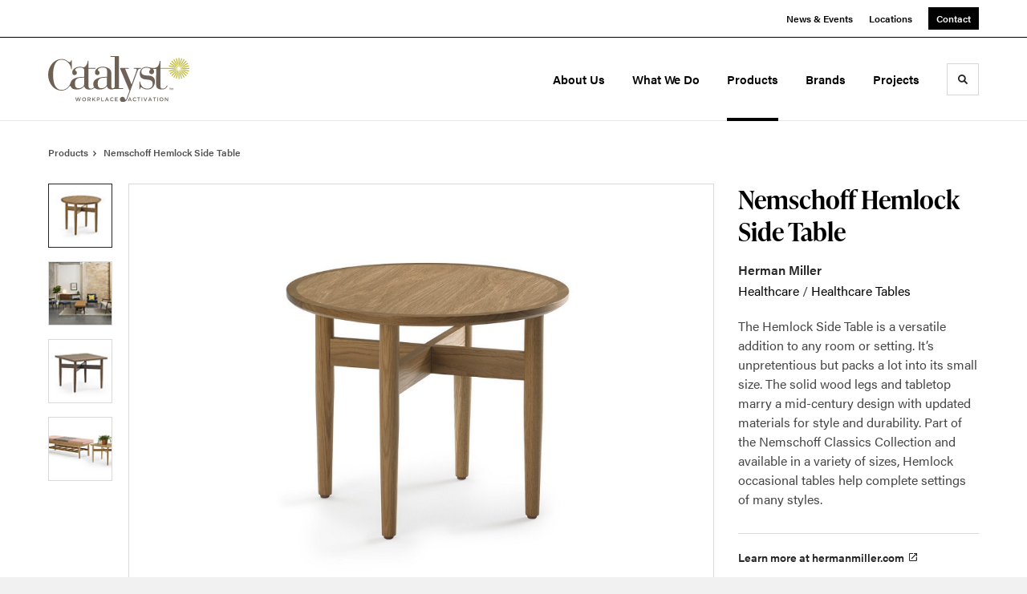

--- FILE ---
content_type: text/html; charset=utf-8
request_url: https://catalystactivation.com/products/nemschoff-hemlock-side-table
body_size: 122097
content:





<!DOCTYPE html>
<html lang="en" class="                ">

    
    <head>

    
          

    <!-- Google Tag Manager -->
    <script>(function(w,d,s,l,i){w[l]=w[l]||[];w[l].push({'gtm.start':
    new Date().getTime(),event:'gtm.js'});var f=d.getElementsByTagName(s)[0],
    j=d.createElement(s),dl=l!='dataLayer'?'&l='+l:'';j.async=true;j.src=
    'https://www.googletagmanager.com/gtm.js?id='+i+dl+ '&gtm_auth=wHBDqGHx4loPgfoAIWBlFA&gtm_preview=env-2&gtm_cookies_win=x';f.parentNode.insertBefore(j,f);
    })(window,document,'script','dataLayer','GTM-WXHRBXZ');</script>
    <!-- End Google Tag Manager -->

    

    

<!-- Meta -->

<meta charset="UTF-8">
<meta name="viewport" content="width=device-width, initial-scale=1.0">
<meta http-equiv="X-UA-Compatible" content="ie=edge">

<meta name="keywords" content="hemlock, table, sizes, occasional, versatile, addition, packs, legs, tabletop, marry, mid-century, design, updated, materials, collection"><meta name="description" content="The Hemlock Side Table is a versatile addition to any room or setting. It’s unpretentious but packs a lot into its small size. The solid wood legs and…"><meta name="referrer" content="no-referrer-when-downgrade"><meta name="robots" content="all"><meta content="en_US" property="og:locale"><meta content="Catalyst Workplace Activation" property="og:site_name"><meta content="website" property="og:type"><meta content="https://catalystactivation.com/products/nemschoff-hemlock-side-table" property="og:url"><meta content="Nemschoff Hemlock Side Table" property="og:title"><meta content="The Hemlock Side Table is a versatile addition to any room or setting. It’s unpretentious but packs a lot into its small size. The solid wood legs and…" property="og:description"><meta content="https://hmdp-catalyst.nyc3.cdn.digitaloceanspaces.com/production/products/_1200x630_crop_center-center_82_none/66eea3f1e4b5fa48e5133015b147dc33.jpg?mtime=1633676729" property="og:image"><meta content="1200" property="og:image:width"><meta content="630" property="og:image:height"><meta content="66eea3f1e4b5fa48e5133015b147dc33" property="og:image:alt"><meta content="https://www.tiktok.com/@catalystworkplace" property="og:see_also"><meta content="https://www.instagram.com/catalystactivation" property="og:see_also"><meta content="https://www.youtube.com/channel/UCi0dSJzLVOf9lMb1EY3rn-g" property="og:see_also"><meta content="https://www.linkedin.com/company/catalyst-workplace-activation" property="og:see_also"><meta content="https://www.facebook.com/CatalystWorkplaceActivation" property="og:see_also"><meta name="twitter:card" content="summary_large_image"><meta name="twitter:creator" content="@"><meta name="twitter:title" content="Nemschoff Hemlock Side Table"><meta name="twitter:description" content="The Hemlock Side Table is a versatile addition to any room or setting. It’s unpretentious but packs a lot into its small size. The solid wood legs and…"><meta name="twitter:image" content="https://hmdp-catalyst.nyc3.cdn.digitaloceanspaces.com/production/products/_800x418_crop_center-center_82_none/66eea3f1e4b5fa48e5133015b147dc33.jpg?mtime=1633676729"><meta name="twitter:image:width" content="800"><meta name="twitter:image:height" content="418"><meta name="twitter:image:alt" content="66eea3f1e4b5fa48e5133015b147dc33">

<!-- Title -->
<title>Catalyst Workplace Activation | Nemschoff Hemlock Side Table</title>

          
<!-- Links -->
<link href="https://catalystactivation.com/products/nemschoff-hemlock-side-table" rel="canonical"><link href="https://catalystactivation.com/" rel="home"><link type="text/plain" href="https://catalystactivation.com/humans.txt" rel="author">


<!-- Icon -->
        <link type="image/png" href="https://hmdp-catalyst.nyc3.cdn.digitaloceanspaces.com/production/company/_192x192_crop_center-center_100_none/apple-touch-icon.png" rel="icon" sizes="192x192">
        <link type="image/png" href="https://hmdp-catalyst.nyc3.cdn.digitaloceanspaces.com/production/company/_48x48_crop_center-center_100_none/apple-touch-icon.png" rel="icon" sizes="48x48">
        <link type="image/png" href="https://hmdp-catalyst.nyc3.cdn.digitaloceanspaces.com/production/company/_32x32_crop_center-center_100_none/apple-touch-icon.png" rel="icon" sizes="32x32">
        <link type="image/png" href="https://hmdp-catalyst.nyc3.cdn.digitaloceanspaces.com/production/company/_16x16_crop_center-center_100_none/apple-touch-icon.png" rel="icon" sizes="16x16">
<!-- Apple Touch Icon -->
        <link type="image/png" href="https://hmdp-catalyst.nyc3.cdn.digitaloceanspaces.com/production/company/_180x180_crop_center-center_100_none/apple-touch-icon.png" rel="apple-touch-icon" sizes="180x180">


          
<!-- json-LD -->
<script type="application/ld+json">{"@context":"https://schema.org","@graph":[{"@type":"ItemPage","author":{"@id":"https://catalystactivation.com#identity"},"copyrightHolder":{"@id":"https://catalystactivation.com#identity"},"copyrightYear":"2024","creator":{"@id":"https://catalystactivation.com#creator"},"dateModified":"2025-12-15T21:25:08-08:00","datePublished":"2024-12-10T02:53:07-08:00","description":"The Hemlock Side Table is a versatile addition to any room or setting. It’s unpretentious but packs a lot into its small size. The solid wood legs and tabletop marry a mid-century design with updated materials for style and durability. Part of the Nemschoff Classics Collection and available in a variety of sizes, Hemlock occasional tables help complete settings of many styles.","headline":"Nemschoff Hemlock Side Table","image":{"@type":"ImageObject","url":"https://hmdp-catalyst.nyc3.cdn.digitaloceanspaces.com/production/products/_1200x630_crop_center-center_82_none/66eea3f1e4b5fa48e5133015b147dc33.jpg?mtime=1633676729"},"inLanguage":"en-us","mainEntityOfPage":"https://catalystactivation.com/products/nemschoff-hemlock-side-table","name":"Nemschoff Hemlock Side Table","publisher":{"@id":"https://catalystactivation.com#creator"},"url":"https://catalystactivation.com/products/nemschoff-hemlock-side-table"},{"@id":"https://catalystactivation.com#identity","@type":"Organization","address":{"@type":"PostalAddress","addressCountry":"United States","addressLocality":"Bellevue","addressRegion":"WA","postalCode":"98005","streetAddress":"1285 122nd Ave NE, Suite 200"},"alternateName":"Catalyst Workplace Activation","description":"Catalyst provides commercial furniture and modular walls to corporate, education, healthcare, and government industries throughout Seattle and Washington. Catalyst Workplace Activation is the change agent that positively influences dynamic work environments. From ideation to furniture installation to ongoing support, we create and maintain workplaces that ignite smarter work.","duns":"11-419-3899","email":"info@catalystactivation.com","foundingDate":"1982","image":{"@type":"ImageObject","height":"4501","url":"https://hmdp-catalyst.nyc3.cdn.digitaloceanspaces.com/production/primaryImages/Instagram-_Catalyst-Sprite.png","width":"4501"},"logo":{"@type":"ImageObject","height":"60","url":"https://hmdp-catalyst.nyc3.cdn.digitaloceanspaces.com/production/primaryImages/_600x60_fit_center-center_82_none/Instagram-_Catalyst-Sprite.png?mtime=1761071900","width":"60"},"name":"Catalyst Workplace Activation","sameAs":["https://www.facebook.com/CatalystWorkplaceActivation","https://www.linkedin.com/company/catalyst-workplace-activation","https://www.youtube.com/channel/UCi0dSJzLVOf9lMb1EY3rn-g","https://www.instagram.com/catalystactivation","https://www.tiktok.com/@catalystworkplace"],"telephone":"206-762-8818","url":"https://catalystactivation.com"},{"@id":"http://mightyinthemidwest.com#creator","@type":"ProfessionalService","address":{"@type":"PostalAddress","addressCountry":"United States","addressLocality":"Grand Rapids","addressRegion":"MI","postalCode":"49503","streetAddress":"50 Louis St NW #520"},"alternateName":"Mighty","description":"Mighty is a digital strategy, design, and technology agency. We're a team of strategists, designers, and web technologists, here to help you find clarity and craft websites and digital products that effectively connect people to meaningful content. In partnership with MillerKnoll, we've developed and operated the MillerKnoll Dealer Platform (https://mkdealerplatform.com) since 2014, a robust custom website platform for 40+ MillerKnoll contract furniture dealers.","email":"hello@mightyinthemidwest.com","founder":"Cliff Wegner","foundingDate":"2007-08-01","foundingLocation":"Grand Rapids, MI","geo":{"@type":"GeoCoordinates","latitude":"42.9637494","longitude":"-85.6724149"},"image":{"@type":"ImageObject","height":"119","url":"https://hmdp-catalyst.nyc3.cdn.digitaloceanspaces.com/production/company/Mighty-Brand-Image.png","width":"119"},"logo":{"@type":"ImageObject","height":"60","url":"https://hmdp-catalyst.nyc3.cdn.digitaloceanspaces.com/production/company/_600x60_fit_center-center_82_none/Mighty-Brand-Image.png?mtime=1680705905","width":"60"},"name":"Mighty Co.","priceRange":"$$$","telephone":"(616) 222-0778","url":"http://mightyinthemidwest.com"},{"@type":"BreadcrumbList","description":"Breadcrumbs list","itemListElement":[{"@type":"ListItem","item":"https://catalystactivation.com/","name":"Homepage","position":1},{"@type":"ListItem","item":"https://catalystactivation.com/products","name":"Products","position":2},{"@type":"ListItem","item":"https://catalystactivation.com/products/nemschoff-hemlock-side-table","name":"Nemschoff Hemlock Side Table","position":3}],"name":"Breadcrumbs"}]}</script>

          
<!-- CSS -->


                        <link rel="stylesheet" href="https://use.typekit.net/kor8pzo.css" crossorigin="anonymous">

        

        <link rel="stylesheet" href="https://catalystactivation.com//dist/assets/millerknoll-BpA0rlRg.css">

<style>

:root {
    --abc:#FFFFFF;


}

body {
    background-color: #f1f1f1 !important;}

</style>


          
<!-- js -->




    <!-- Fathom - beautiful, simple website analytics -->
    <script src="https://cdn.usefathom.com/script.js" data-site="ULNEQVPI" data-cookieconsent="ignore" defer></script>
    <!-- / Fathom -->

        <script>window.passwordpolicy = {"showStrengthIndicator":true};</script>

    </head>

    
    <body>

    
        

        

    <!-- Google Tag Manager (noscript) -->
    <noscript><iframe src="https://www.googletagmanager.com/ns.html?id=GTM-WXHRBXZ&gtm_auth=wHBDqGHx4loPgfoAIWBlFA&gtm_preview=env-2&gtm_cookies_win=x"
    height="0" width="0" style="display:none;visibility:hidden"></iframe></noscript>
    <!-- End Google Tag Manager (noscript) -->


    
<!-- browser notifications -->

<noscript>
    <div class="o-container">
        <div class="c-noscript-notification">
            <p>
                <strong>JavaScript is not enabled!</strong>
                <br>This website requires your browser to have JavaScript enabled.
                Check <a href="http://enable-javascript.com" target="_blank" rel="noopener">enable-javascript.com</a> for instructions on how to enable JavaScript in your web browser.
            </p>
        </div>
    </div>
</noscript>

<!-- content -->

        
<nav class="c-skip-nav">

    


<a
         class="c-button || c-skip-nav__link" href="#nemschoff-hemlock-side-table-page" title="Skip to Content" >

        <span class="c-button__text">Skip to Content</span>

        
</a>

    


<a
         class="c-button || c-skip-nav__link" href="#skip-to-footer" title="Skip to Footer" >

        <span class="c-button__text">Skip to Footer</span>

        
</a>

</nav>

<div class="o-site-container o-container">

        <div class="c-header__oob" data-module-sub-nav-toggle></div>
    <header class="o-header c-header">
        

<nav class="c-header__utility">
    <ul class="c-header__utility--contact">
        
                            <li>
                    


<a
         class="c-link" href="https://catalystactivation.com/news" title="News &amp; Events" >

        <span class="c-link__text">News &amp; Events</span>

        
</a>
                </li>
            
        
                            <li>
                    


<a
         class="c-link" href="https://catalystactivation.com/locations" title="Locations" >

        <span class="c-link__text">Locations</span>

        
</a>
                </li>
            
        
                            <li>
                    


<a
         class="c-button || -is-color-primary -is-small" href="https://catalystactivation.com/contact" title="Contact" >

        <span class="c-button__text">Contact</span>

        
</a>
                </li>
            
            </ul>
</nav>

        
<div class="c-header__elements">

        
        <a href="/" title="Catalyst" class="c-header__logo">
        
<img  src="https://hmdp-catalyst.nyc3.cdn.digitaloceanspaces.com/production/company/logo.svg" alt="Catalyst" draggable="false" />
    </a>

            
                
                    
        
        <nav class="c-header__navigation -is-right-aligned">

                <ul class="js-sub-nav">

            
                                                                
                                                                                                                    
                                                                                                                                                                                                                                                                                                                                                                                                                                                                                                                                
                
                <li class="">
                    


<a
         class="c-link -is-caret--right || c-header__navigation-link js-sub-nav js-second-sub-nav" href="https://catalystactivation.com/about" title="About Us"  data-module-sub-nav-toggle data-menu-target=about >

        <span class="c-link__text">About Us</span>

                <svg width="4" height="7" fill="currentColor" class="" enable-background="new 0 0 4 7" viewBox="0 0 4 7" xmlns="http://www.w3.org/2000/svg"><path clip-rule="evenodd" d="m0 5.9.9 1.1 3.1-3.5-3.1-3.5-.9 1.1 2.2 2.4z" fill-rule="evenodd"/></svg>
    
</a>
                </li>

            
                                                                
                                                                                                                    
                                                                                                                                                                                                                                                                                                                                                                                                                                                                                                                                                                                                                                                                                                                                                                                                                                                                                                                                                                                                                                                                                                                                                                                                                                                    
                
                <li class="">
                    


<a
         class="c-link -is-caret--right || c-header__navigation-link js-sub-nav js-second-sub-nav" href="https://catalystactivation.com/services" title="What We Do"  data-module-sub-nav-toggle data-menu-target=services >

        <span class="c-link__text">What We Do</span>

                <svg width="4" height="7" fill="currentColor" class="" enable-background="new 0 0 4 7" viewBox="0 0 4 7" xmlns="http://www.w3.org/2000/svg"><path clip-rule="evenodd" d="m0 5.9.9 1.1 3.1-3.5-3.1-3.5-.9 1.1 2.2 2.4z" fill-rule="evenodd"/></svg>
    
</a>
                </li>

            
                                                                
                                                                            
                
                <li class="">
                    


<a
         class="c-link -is-caret--right || c-header__navigation-link js-sub-nav -is-active" href="https://catalystactivation.com/products" title="Products"  data-module-sub-nav-toggle data-menu-target=products >

        <span class="c-link__text">Products</span>

                <svg width="4" height="7" fill="currentColor" class="" enable-background="new 0 0 4 7" viewBox="0 0 4 7" xmlns="http://www.w3.org/2000/svg"><path clip-rule="evenodd" d="m0 5.9.9 1.1 3.1-3.5-3.1-3.5-.9 1.1 2.2 2.4z" fill-rule="evenodd"/></svg>
    
</a>
                </li>

            
                                                                
                                                                            
                
                <li class="">
                    


<a
         class="c-link || c-header__navigation-link" href="https://catalystactivation.com/brands" title="Brands" >

        <span class="c-link__text">Brands</span>

        
</a>
                </li>

            
                                                                
                                                                            
                
                <li class="-is-last-desktop">
                    


<a
         class="c-link -is-caret--right || c-header__navigation-link js-sub-nav" href="https://catalystactivation.com/projects" title="Projects"  data-module-sub-nav-toggle data-menu-target=projects >

        <span class="c-link__text">Projects</span>

                <svg width="4" height="7" fill="currentColor" class="" enable-background="new 0 0 4 7" viewBox="0 0 4 7" xmlns="http://www.w3.org/2000/svg"><path clip-rule="evenodd" d="m0 5.9.9 1.1 3.1-3.5-3.1-3.5-.9 1.1 2.2 2.4z" fill-rule="evenodd"/></svg>
    
</a>
                </li>

            
                        
                <li class="-is-mobile-only">
                    


<a
         class="c-link || c-header__navigation-link" href="https://catalystactivation.com/news" title="News &amp; Events" >

        <span class="c-link__text">News &amp; Events</span>

        
</a>
                </li>

            
                <li class="-is-mobile-only">
                    


<a
         class="c-link || c-header__navigation-link" href="https://catalystactivation.com/locations" title="Locations" >

        <span class="c-link__text">Locations</span>

        
</a>
                </li>

            
                <li class="-is-mobile-only">
                    


<a
         class="c-link || c-header__navigation-link" href="https://catalystactivation.com/contact" title="Contact" >

        <span class="c-link__text">Contact</span>

        
</a>
                </li>

            
        </ul>
    </nav>

        <div class="c-header__search-frame">
        <button
        class="c-header__search-toggle"
        data-module-search-toggle
        data-module-sub-nav-toggle
        aria-label="Toggle Search"
        title="Toggle Search"
        aria-labelledby="search-toggle-label">
            <span class="sr-only" id="search-toggle-label">Toggle search</span>
            <svg width="16" height="16" fill="currentColor" class="-search" viewBox="0 0 16 16" xmlns="http://www.w3.org/2000/svg"><path d="m15.78 13.84-3.78-3.84a6.3 6.3 0 0 0 1-3.5 6.35 6.35 0 0 0 -.87-3.27 6.67 6.67 0 0 0 -2.36-2.36 6.35 6.35 0 0 0 -3.27-.87 6.35 6.35 0 0 0 -3.27.87 6.67 6.67 0 0 0 -2.36 2.36 6.35 6.35 0 0 0 -.87 3.27 6.35 6.35 0 0 0 .87 3.27 6.67 6.67 0 0 0 2.36 2.36 6.35 6.35 0 0 0 3.27.87 6.3 6.3 0 0 0 3.5-1l3.81 3.81a.76.76 0 0 0 1.07 0l.87-.87a.76.76 0 0 0 0-1.07zm-5.78-5.32a4.11 4.11 0 1 1 .53-2 4 4 0 0 1 -.53 2z"/></svg>
            <svg width="16" height="16" fill="currentColor" class="-close" enable-background="new 0 0 16 16" viewBox="0 0 16 16" xmlns="http://www.w3.org/2000/svg"><path clip-rule="evenodd" d="m16 1.3-1.3-1.3-6.7 6.7-6.7-6.7-1.3 1.3 6.7 6.7-6.7 6.7 1.3 1.3 6.7-6.7 6.7 6.7 1.3-1.3-6.7-6.7z" fill-rule="evenodd"/></svg>
        </button>
    </div>

        <div class="c-header__search">
        <form action="/search" method="get">
            <label>
                <span class="u-screen-reader-text">Search Input</span>
                <input type="text" value="" class="c-header__search-field" name="q" placeholder="Search" />
            </label>
            <button class="c-header__search-submit">
                <span>Search</span>
                <svg width="16" height="16" fill="currentColor" class="" viewBox="0 0 16 16" xmlns="http://www.w3.org/2000/svg"><path d="m15.78 13.84-3.78-3.84a6.3 6.3 0 0 0 1-3.5 6.35 6.35 0 0 0 -.87-3.27 6.67 6.67 0 0 0 -2.36-2.36 6.35 6.35 0 0 0 -3.27-.87 6.35 6.35 0 0 0 -3.27.87 6.67 6.67 0 0 0 -2.36 2.36 6.35 6.35 0 0 0 -.87 3.27 6.35 6.35 0 0 0 .87 3.27 6.67 6.67 0 0 0 2.36 2.36 6.35 6.35 0 0 0 3.27.87 6.3 6.3 0 0 0 3.5-1l3.81 3.81a.76.76 0 0 0 1.07 0l.87-.87a.76.76 0 0 0 0-1.07zm-5.78-5.32a4.11 4.11 0 1 1 .53-2 4 4 0 0 1 -.53 2z"/></svg>
            </button>
        </form>
    </div>

        <button class="c-header__burger" data-module-nav-toggle data-module-sub-nav-toggle>
        <svg width="21" height="14" fill="currentColor" class="-burger" enable-background="new 0 0 21 14" viewBox="0 0 21 14" xmlns="http://www.w3.org/2000/svg"><path clip-rule="evenodd" d="m0 14h21v-2.3h-21zm0-5.8h21v-2.4h-21zm0-8.2v2.3h21v-2.3z" fill-rule="evenodd"/></svg>
        <svg width="16" height="16" fill="currentColor" class="-close" enable-background="new 0 0 16 16" viewBox="0 0 16 16" xmlns="http://www.w3.org/2000/svg"><path clip-rule="evenodd" d="m16 1.3-1.3-1.3-6.7 6.7-6.7-6.7-1.3 1.3 6.7 6.7-6.7 6.7 1.3 1.3 6.7-6.7 6.7 6.7 1.3-1.3-6.7-6.7z" fill-rule="evenodd"/></svg>
    </button>

        
                            <div class="c-header__sub-nav js-sub-nav" id="aboutSubNav">
            <div class="c-header__sub-thumbnails js-sub-nav">
                <ul>

                    
                    <li class="-is-mobile-only">
                        <button class="c-header__sub-title" data-module-sub-nav-toggle>
                            <svg width="4" height="7" fill="currentColor" class="" enable-background="new 0 0 4 7" viewBox="0 0 4 7" xmlns="http://www.w3.org/2000/svg"><path clip-rule="evenodd" d="m4 1.1-.9-1.1-3.1 3.5 3.1 3.5.9-1.1-2.2-2.4z" fill-rule="evenodd"/></svg>
                            <span>About Us</span>
                        </button>
                    </li>

                    
                                                                                                                                                                <li >
                                    <a href="https://catalystactivation.com/about/about-us" title="About Us" class="c-header__sub-link -is-desktop-only">
                                        


    
    




<picture>
                <source media="(max-width: 320px)" srcset="https://hmdp-catalyst.nyc3.cdn.digitaloceanspaces.com/production/primaryImages/_640x480_crop_center-center_61_line/DSC04953-HDR.jpg 640w" />
            <source media="(max-width: 768px)" srcset="https://hmdp-catalyst.nyc3.cdn.digitaloceanspaces.com/production/primaryImages/_1536x1152_crop_center-center_61_line/DSC04953-HDR.jpg 1536w" />
            <source media="(max-width: 1600px)" srcset="https://hmdp-catalyst.nyc3.cdn.digitaloceanspaces.com/production/primaryImages/_1600x1200_crop_center-center_82_line/DSC04953-HDR.jpg 1600w" />
        <!-- img tag for browsers that do not support picture element -->
    <img  src="data:image/svg+xml,%3Csvg%20xmlns=%27http://www.w3.org/2000/svg%27%20width=%271600%27%20height=%271200%27%20style=%27background:%23CCC%27%20/%3E" srcset="https://hmdp-catalyst.nyc3.cdn.digitaloceanspaces.com/production/primaryImages/_1600x1200_crop_center-center_82_line/DSC04953-HDR.jpg 1600w, https://hmdp-catalyst.nyc3.cdn.digitaloceanspaces.com/production/primaryImages/_1536x1152_crop_center-center_61_line/DSC04953-HDR.jpg 1536w, https://hmdp-catalyst.nyc3.cdn.digitaloceanspaces.com/production/primaryImages/_640x480_crop_center-center_61_line/DSC04953-HDR.jpg 640w" width="1600" alt="A modern lounge area featuring mid-century furniture, vibrant green carpeting, and a wall display of books and records. Ceiling decor includes gears." sizes="100vw" draggable="false" loading="lazy" />
</picture>


                                        <span>About Us</span>
                                    </a>
                                    


<a
         class="c-link -is-caret--right || c-header__navigation-link js-sub-nav js-second-sub-nav -is-mobile-only" href="https://catalystactivation.com/about/about-us" title="About Us"  data-module-sub-nav-toggle data-menu-target=aboutUs >

        <span class="c-link__text">About Us</span>

                <svg width="4" height="7" fill="currentColor" class="" enable-background="new 0 0 4 7" viewBox="0 0 4 7" xmlns="http://www.w3.org/2000/svg"><path clip-rule="evenodd" d="m0 5.9.9 1.1 3.1-3.5-3.1-3.5-.9 1.1 2.2 2.4z" fill-rule="evenodd"/></svg>
    
</a>
                                </li>
                            
                                                                                                                                                                <li >
                                    <a href="https://catalystactivation.com/about/certified-dealer" title="MillerKnoll Certified Dealer" class="c-header__sub-link">
                                        


    
    




<picture>
                <source media="(max-width: 320px)" srcset="https://hmdp-catalyst.nyc3.cdn.digitaloceanspaces.com/production/primaryImages/_640x480_crop_center-center_61_line/CertifiedDealer-Hero-Imagev4.jpg 640w" />
            <source media="(max-width: 768px)" srcset="https://hmdp-catalyst.nyc3.cdn.digitaloceanspaces.com/production/primaryImages/_1536x1152_crop_center-center_61_line/CertifiedDealer-Hero-Imagev4.jpg 1536w" />
            <source media="(max-width: 1600px)" srcset="https://hmdp-catalyst.nyc3.cdn.digitaloceanspaces.com/production/primaryImages/_1600x1200_crop_center-center_82_line/CertifiedDealer-Hero-Imagev4.jpg 1600w" />
        <!-- img tag for browsers that do not support picture element -->
    <img  src="data:image/svg+xml,%3Csvg%20xmlns=%27http://www.w3.org/2000/svg%27%20width=%271600%27%20height=%271200%27%20style=%27background:%23CCC%27%20/%3E" srcset="https://hmdp-catalyst.nyc3.cdn.digitaloceanspaces.com/production/primaryImages/_1600x1200_crop_center-center_82_line/CertifiedDealer-Hero-Imagev4.jpg 1600w, https://hmdp-catalyst.nyc3.cdn.digitaloceanspaces.com/production/primaryImages/_1536x1152_crop_center-center_61_line/CertifiedDealer-Hero-Imagev4.jpg 1536w, https://hmdp-catalyst.nyc3.cdn.digitaloceanspaces.com/production/primaryImages/_640x480_crop_center-center_61_line/CertifiedDealer-Hero-Imagev4.jpg 640w" width="1600" alt="Certified Dealer Hero Imagev4" sizes="100vw" draggable="false" loading="lazy" />
</picture>


                                        <span>MillerKnoll Certified Dealer</span>
                                    </a>
                                </li>
                            
                                                                                                                                                                <li >
                                    <a href="https://catalystactivation.com/about/markets-we-serve" title="Markets We Serve" class="c-header__sub-link">
                                        


    
    




<picture>
                <source media="(max-width: 320px)" srcset="https://hmdp-catalyst.nyc3.cdn.digitaloceanspaces.com/production/primaryImages/_640x480_crop_center-center_61_line/Markets-Corporate-Gallery-17.jpg 640w" />
            <source media="(max-width: 768px)" srcset="https://hmdp-catalyst.nyc3.cdn.digitaloceanspaces.com/production/primaryImages/_1536x1152_crop_center-center_61_line/Markets-Corporate-Gallery-17.jpg 1536w" />
            <source media="(max-width: 1600px)" srcset="https://hmdp-catalyst.nyc3.cdn.digitaloceanspaces.com/production/primaryImages/_1600x1200_crop_center-center_82_line/Markets-Corporate-Gallery-17.jpg 1600w" />
        <!-- img tag for browsers that do not support picture element -->
    <img  src="data:image/svg+xml,%3Csvg%20xmlns=%27http://www.w3.org/2000/svg%27%20width=%271600%27%20height=%271200%27%20style=%27background:%23CCC%27%20/%3E" srcset="https://hmdp-catalyst.nyc3.cdn.digitaloceanspaces.com/production/primaryImages/_1600x1200_crop_center-center_82_line/Markets-Corporate-Gallery-17.jpg 1600w, https://hmdp-catalyst.nyc3.cdn.digitaloceanspaces.com/production/primaryImages/_1536x1152_crop_center-center_61_line/Markets-Corporate-Gallery-17.jpg 1536w, https://hmdp-catalyst.nyc3.cdn.digitaloceanspaces.com/production/primaryImages/_640x480_crop_center-center_61_line/Markets-Corporate-Gallery-17.jpg 640w" width="1600" alt="Markets Corporate Gallery 17" sizes="100vw" draggable="false" loading="lazy" />
</picture>


                                        <span>Markets We Serve</span>
                                    </a>
                                </li>
                            
                                                                                                                                                                <li >
                                    <a href="https://catalystactivation.com/about/careers" title="Careers" class="c-header__sub-link">
                                        


    
    




<picture>
                <source media="(max-width: 320px)" srcset="https://hmdp-catalyst.nyc3.cdn.digitaloceanspaces.com/production/primaryImages/_640x480_crop_center-center_61_line/DSC04788.jpg 640w" />
            <source media="(max-width: 768px)" srcset="https://hmdp-catalyst.nyc3.cdn.digitaloceanspaces.com/production/primaryImages/_1536x1152_crop_center-center_61_line/DSC04788.jpg 1536w" />
            <source media="(max-width: 1600px)" srcset="https://hmdp-catalyst.nyc3.cdn.digitaloceanspaces.com/production/primaryImages/_1600x1200_crop_center-center_82_line/DSC04788.jpg 1600w" />
        <!-- img tag for browsers that do not support picture element -->
    <img  src="data:image/svg+xml,%3Csvg%20xmlns=%27http://www.w3.org/2000/svg%27%20width=%271600%27%20height=%271200%27%20style=%27background:%23CCC%27%20/%3E" srcset="https://hmdp-catalyst.nyc3.cdn.digitaloceanspaces.com/production/primaryImages/_1600x1200_crop_center-center_82_line/DSC04788.jpg 1600w, https://hmdp-catalyst.nyc3.cdn.digitaloceanspaces.com/production/primaryImages/_1536x1152_crop_center-center_61_line/DSC04788.jpg 1536w, https://hmdp-catalyst.nyc3.cdn.digitaloceanspaces.com/production/primaryImages/_640x480_crop_center-center_61_line/DSC04788.jpg 640w" width="1600" alt="DSC04788" sizes="100vw" draggable="false" loading="lazy" />
</picture>


                                        <span>Careers</span>
                                    </a>
                                </li>
                            
                    
                    <li class="-is-view-all">
                        


<a
         class="c-link -is-cta-arrow--right || c-cta -is-color-primary -has-arrow" href="https://catalystactivation.com/about" title="About Us" >

        <span class="c-link__text">About Us</span>

                <svg class="c-cta__arrow" width="17" height="10" fill="currentColor" enable-background="new 0 0 17 10" viewBox="0 0 17 10" xmlns="http://www.w3.org/2000/svg"><path clip-rule="evenodd" d="m0 3.9h13l-2.4-2.4 1.5-1.5 4.9 5-4.9 5-1.5-1.5 2.4-2.4h-13z" fill-rule="evenodd"/></svg>
    
</a>
                    </li>
                </ul>
            </div>
        </div>

                        
        
                                        <div class="c-header__sub-nav js-sub-nav -is-second-sub-nav" id="aboutUsSubNav">
                    <div class="c-header__sub-thumbnails js-sub-nav -is-second-sub-nav">
                        <ul>
                            <li class="-is-mobile-only">
                                <button class="c-header__sub-title" data-module-sub-nav-toggle data-menu-target="aboutUs" data-persist-parent-sub-nav>
                                    <svg width="4" height="7" fill="currentColor" class="" enable-background="new 0 0 4 7" viewBox="0 0 4 7" xmlns="http://www.w3.org/2000/svg"><path clip-rule="evenodd" d="m4 1.1-.9-1.1-3.1 3.5 3.1 3.5.9-1.1-2.2-2.4z" fill-rule="evenodd"/></svg>
                                    <span>About Us</span>
                                </button>
                            </li>

                                                                                            <li>
                                    <a href="https://catalystactivation.com/about/about-us/company" title="Company History" class="c-header__sub-link">
                                        <span>Company History</span>
                                    </a>
                                </li>
                                                                                            <li>
                                    <a href="https://catalystactivation.com/about/about-us/our-team" title="Leadership &amp; Team" class="c-header__sub-link">
                                        <span>Leadership &amp; Team</span>
                                    </a>
                                </li>
                                                                                            <li>
                                    <a href="https://catalystactivation.com/about/about-us/sustainability" title="Sustainability" class="c-header__sub-link">
                                        <span>Sustainability</span>
                                    </a>
                                </li>
                            
                            <li class="-is-view-all">
                                


<a
         class="c-link -is-cta-arrow--right || c-cta -is-color-primary -has-arrow" href="https://catalystactivation.com/about/about-us" title="About Us" >

        <span class="c-link__text">About Us</span>

                <svg class="c-cta__arrow" width="17" height="10" fill="currentColor" enable-background="new 0 0 17 10" viewBox="0 0 17 10" xmlns="http://www.w3.org/2000/svg"><path clip-rule="evenodd" d="m0 3.9h13l-2.4-2.4 1.5-1.5 4.9 5-4.9 5-1.5-1.5 2.4-2.4h-13z" fill-rule="evenodd"/></svg>
    
</a>
                            </li>
                        </ul>
                    </div>
                </div>
            
        
                        
        
                        
        
                        
        
                        
        
                        
        
                        
        
        
    
                            <div class="c-header__sub-nav js-sub-nav" id="servicesSubNav">
            <div class="c-header__sub-thumbnails js-sub-nav">
                <ul>

                    
                    <li class="-is-mobile-only">
                        <button class="c-header__sub-title" data-module-sub-nav-toggle>
                            <svg width="4" height="7" fill="currentColor" class="" enable-background="new 0 0 4 7" viewBox="0 0 4 7" xmlns="http://www.w3.org/2000/svg"><path clip-rule="evenodd" d="m4 1.1-.9-1.1-3.1 3.5 3.1 3.5.9-1.1-2.2-2.4z" fill-rule="evenodd"/></svg>
                            <span>What We Do</span>
                        </button>
                    </li>

                    
                                                                                                                                                    <li >
                                <a href="https://catalystactivation.com/services/furniture" title="Furniture" class="c-header__sub-link">
                                    


    
    




<picture>
                <source media="(max-width: 320px)" srcset="https://hmdp-catalyst.nyc3.cdn.digitaloceanspaces.com/production/primaryImages/_640x480_crop_center-center_61_line/Furniture-Primary.jpg 640w" />
            <source media="(max-width: 768px)" srcset="https://hmdp-catalyst.nyc3.cdn.digitaloceanspaces.com/production/primaryImages/_1536x1152_crop_center-center_61_line/Furniture-Primary.jpg 1536w" />
            <source media="(max-width: 1600px)" srcset="https://hmdp-catalyst.nyc3.cdn.digitaloceanspaces.com/production/primaryImages/_1600x1200_crop_center-center_82_line/Furniture-Primary.jpg 1600w" />
        <!-- img tag for browsers that do not support picture element -->
    <img  src="data:image/svg+xml,%3Csvg%20xmlns=%27http://www.w3.org/2000/svg%27%20width=%271600%27%20height=%271200%27%20style=%27background:%23CCC%27%20/%3E" srcset="https://hmdp-catalyst.nyc3.cdn.digitaloceanspaces.com/production/primaryImages/_1600x1200_crop_center-center_82_line/Furniture-Primary.jpg 1600w, https://hmdp-catalyst.nyc3.cdn.digitaloceanspaces.com/production/primaryImages/_1536x1152_crop_center-center_61_line/Furniture-Primary.jpg 1536w, https://hmdp-catalyst.nyc3.cdn.digitaloceanspaces.com/production/primaryImages/_640x480_crop_center-center_61_line/Furniture-Primary.jpg 640w" width="1600" alt="Modern lounge with gray sofas, yellow-accented chairs, and a patterned rug. Two women chat at a round table, while another person relaxes in the background" sizes="100vw" draggable="false" loading="lazy" />
</picture>


                                    <span>Furniture</span>
                                </a>
                            </li>
                        
                                                                                                                                                    <li >
                                <a href="https://catalystactivation.com/services/prefab-interior-construction" title="Prefab Interior Construction" class="c-header__sub-link -is-desktop-only">
                                    


    
    




<picture>
                <source media="(max-width: 320px)" srcset="https://hmdp-catalyst.nyc3.cdn.digitaloceanspaces.com/production/primaryImages/_640x480_crop_center-center_61_line/Completed-Project_Burgess-Design-4_2024-12-23-171046_llgw.jpg 640w" />
            <source media="(max-width: 768px)" srcset="https://hmdp-catalyst.nyc3.cdn.digitaloceanspaces.com/production/primaryImages/_1536x1152_crop_center-center_61_line/Completed-Project_Burgess-Design-4_2024-12-23-171046_llgw.jpg 1536w" />
            <source media="(max-width: 1600px)" srcset="https://hmdp-catalyst.nyc3.cdn.digitaloceanspaces.com/production/primaryImages/_1600x1200_crop_center-center_82_line/Completed-Project_Burgess-Design-4_2024-12-23-171046_llgw.jpg 1600w" />
        <!-- img tag for browsers that do not support picture element -->
    <img  src="data:image/svg+xml,%3Csvg%20xmlns=%27http://www.w3.org/2000/svg%27%20width=%271600%27%20height=%271200%27%20style=%27background:%23CCC%27%20/%3E" srcset="https://hmdp-catalyst.nyc3.cdn.digitaloceanspaces.com/production/primaryImages/_1600x1200_crop_center-center_82_line/Completed-Project_Burgess-Design-4_2024-12-23-171046_llgw.jpg 1600w, https://hmdp-catalyst.nyc3.cdn.digitaloceanspaces.com/production/primaryImages/_1536x1152_crop_center-center_61_line/Completed-Project_Burgess-Design-4_2024-12-23-171046_llgw.jpg 1536w, https://hmdp-catalyst.nyc3.cdn.digitaloceanspaces.com/production/primaryImages/_640x480_crop_center-center_61_line/Completed-Project_Burgess-Design-4_2024-12-23-171046_llgw.jpg 640w" width="1600" alt="Modern office with glass-walled collaboration rooms. Inside, two people discuss designs on a whiteboard, while a hallway features art and textured floors." sizes="100vw" draggable="false" loading="lazy" />
</picture>


                                    <span>Prefab Interior Construction</span>
                                </a>
                                


<a
         class="c-link -is-caret--right || c-header__navigation-link js-sub-nav js-second-sub-nav -is-mobile-only" href="https://catalystactivation.com/services/prefab-interior-construction" title="Prefab Interior Construction"  data-module-sub-nav-toggle data-menu-target=prefabInteriorConstruction >

        <span class="c-link__text">Prefab Interior Construction</span>

                <svg width="4" height="7" fill="currentColor" class="" enable-background="new 0 0 4 7" viewBox="0 0 4 7" xmlns="http://www.w3.org/2000/svg"><path clip-rule="evenodd" d="m0 5.9.9 1.1 3.1-3.5-3.1-3.5-.9 1.1 2.2 2.4z" fill-rule="evenodd"/></svg>
    
</a>
                            </li>
                        
                                                                                                                                                    <li >
                                <a href="https://catalystactivation.com/services/design" title="Design Services" class="c-header__sub-link">
                                    


    
    




<picture>
                <source media="(max-width: 320px)" srcset="https://hmdp-catalyst.nyc3.cdn.digitaloceanspaces.com/production/primaryImages/_640x480_crop_center-center_61_line/Curae-Setting-1.png 640w" />
            <source media="(max-width: 768px)" srcset="https://hmdp-catalyst.nyc3.cdn.digitaloceanspaces.com/production/primaryImages/_1536x1152_crop_center-center_61_line/Curae-Setting-1.png 1536w" />
            <source media="(max-width: 1600px)" srcset="https://hmdp-catalyst.nyc3.cdn.digitaloceanspaces.com/production/primaryImages/_1600x1200_crop_center-center_82_line/Curae-Setting-1.png 1600w" />
        <!-- img tag for browsers that do not support picture element -->
    <img  src="data:image/svg+xml,%3Csvg%20xmlns=%27http://www.w3.org/2000/svg%27%20width=%271600%27%20height=%271200%27%20style=%27background:%23CCC%27%20/%3E" srcset="https://hmdp-catalyst.nyc3.cdn.digitaloceanspaces.com/production/primaryImages/_1600x1200_crop_center-center_82_line/Curae-Setting-1.png 1600w, https://hmdp-catalyst.nyc3.cdn.digitaloceanspaces.com/production/primaryImages/_1536x1152_crop_center-center_61_line/Curae-Setting-1.png 1536w, https://hmdp-catalyst.nyc3.cdn.digitaloceanspaces.com/production/primaryImages/_640x480_crop_center-center_61_line/Curae-Setting-1.png 640w" width="1600" alt="Modern workspace featuring MillerKnoll furnishings, including a sleek conference table, wireframe chairs, and shelving with curated decor and greenery." sizes="100vw" draggable="false" loading="lazy" />
</picture>


                                    <span>Design Services</span>
                                </a>
                            </li>
                        
                                                                                                                                                    <li >
                                <a href="https://catalystactivation.com/services/moving-and-storage" title="Corporate Moving &amp; Storage Services" class="c-header__sub-link -is-desktop-only">
                                    


    
    




<picture>
                <source media="(max-width: 320px)" srcset="https://hmdp-catalyst.nyc3.cdn.digitaloceanspaces.com/production/primaryImages/_640x480_crop_center-center_61_line/IMG_3027.JPG 640w" />
            <source media="(max-width: 768px)" srcset="https://hmdp-catalyst.nyc3.cdn.digitaloceanspaces.com/production/primaryImages/_1536x1152_crop_center-center_61_line/IMG_3027.JPG 1536w" />
            <source media="(max-width: 1600px)" srcset="https://hmdp-catalyst.nyc3.cdn.digitaloceanspaces.com/production/primaryImages/_1600x1200_crop_center-center_82_line/IMG_3027.JPG 1600w" />
        <!-- img tag for browsers that do not support picture element -->
    <img  src="data:image/svg+xml,%3Csvg%20xmlns=%27http://www.w3.org/2000/svg%27%20width=%271600%27%20height=%271200%27%20style=%27background:%23CCC%27%20/%3E" srcset="https://hmdp-catalyst.nyc3.cdn.digitaloceanspaces.com/production/primaryImages/_640x480_crop_center-center_61_line/IMG_3027.JPG 640w, https://hmdp-catalyst.nyc3.cdn.digitaloceanspaces.com/production/primaryImages/_1536x1152_crop_center-center_61_line/IMG_3027.JPG 1536w, https://hmdp-catalyst.nyc3.cdn.digitaloceanspaces.com/production/primaryImages/_1600x1200_crop_center-center_82_line/IMG_3027.JPG 1600w" width="1600" alt="Catalyst Logistics Center" sizes="100vw" draggable="false" loading="lazy" />
</picture>


                                    <span>Corporate Moving &amp; Storage Services</span>
                                </a>
                                


<a
         class="c-link -is-caret--right || c-header__navigation-link js-sub-nav js-second-sub-nav -is-mobile-only" href="https://catalystactivation.com/services/moving-and-storage" title="Corporate Moving &amp; Storage Services"  data-module-sub-nav-toggle data-menu-target=movingAndStorage >

        <span class="c-link__text">Corporate Moving &amp; Storage Services</span>

                <svg width="4" height="7" fill="currentColor" class="" enable-background="new 0 0 4 7" viewBox="0 0 4 7" xmlns="http://www.w3.org/2000/svg"><path clip-rule="evenodd" d="m0 5.9.9 1.1 3.1-3.5-3.1-3.5-.9 1.1 2.2 2.4z" fill-rule="evenodd"/></svg>
    
</a>
                            </li>
                        
                                                                                                                                                    <li >
                                <a href="https://catalystactivation.com/services/maintenance-and-support" title="Office Furniture Maintenance &amp; Support Services" class="c-header__sub-link">
                                    


    
    




<picture>
                <source media="(max-width: 320px)" srcset="https://hmdp-catalyst.nyc3.cdn.digitaloceanspaces.com/production/primaryImages/_640x480_crop_center-center_61_line/Warranty-Primary.jpg 640w" />
            <source media="(max-width: 768px)" srcset="https://hmdp-catalyst.nyc3.cdn.digitaloceanspaces.com/production/primaryImages/_1536x1152_crop_center-center_61_line/Warranty-Primary.jpg 1536w" />
            <source media="(max-width: 1600px)" srcset="https://hmdp-catalyst.nyc3.cdn.digitaloceanspaces.com/production/primaryImages/_1600x1200_crop_center-center_82_line/Warranty-Primary.jpg 1600w" />
        <!-- img tag for browsers that do not support picture element -->
    <img  src="data:image/svg+xml,%3Csvg%20xmlns=%27http://www.w3.org/2000/svg%27%20width=%271600%27%20height=%271200%27%20style=%27background:%23CCC%27%20/%3E" srcset="https://hmdp-catalyst.nyc3.cdn.digitaloceanspaces.com/production/primaryImages/_1600x1200_crop_center-center_82_line/Warranty-Primary.jpg 1600w, https://hmdp-catalyst.nyc3.cdn.digitaloceanspaces.com/production/primaryImages/_1536x1152_crop_center-center_61_line/Warranty-Primary.jpg 1536w, https://hmdp-catalyst.nyc3.cdn.digitaloceanspaces.com/production/primaryImages/_640x480_crop_center-center_61_line/Warranty-Primary.jpg 640w" width="1600" alt="Technician repairing office furniture in a professional workspace with colleagues in the background, highlighting maintenance and support services." sizes="100vw" draggable="false" loading="lazy" />
</picture>


                                    <span>Office Furniture Maintenance &amp; Support Services</span>
                                </a>
                            </li>
                        
                                                                                                                                                    <li class="-is-mobile-only">
                                <a href="https://catalystactivation.com/services/av-technology" title="Audio Visual &amp; Workplace Technology" class="c-header__sub-link -is-desktop-only">
                                    


    
    




<picture>
                <source media="(max-width: 320px)" srcset="https://hmdp-catalyst.nyc3.cdn.digitaloceanspaces.com/production/projects/Corporate-C/_640x480_crop_center-center_61_line/Northedge-015.jpg 640w" />
            <source media="(max-width: 768px)" srcset="https://hmdp-catalyst.nyc3.cdn.digitaloceanspaces.com/production/projects/Corporate-C/_1536x1152_crop_center-center_61_line/Northedge-015.jpg 1536w" />
            <source media="(max-width: 1600px)" srcset="https://hmdp-catalyst.nyc3.cdn.digitaloceanspaces.com/production/projects/Corporate-C/_1600x1200_crop_center-center_82_line/Northedge-015.jpg 1600w" />
        <!-- img tag for browsers that do not support picture element -->
    <img  src="data:image/svg+xml,%3Csvg%20xmlns=%27http://www.w3.org/2000/svg%27%20width=%271600%27%20height=%271200%27%20style=%27background:%23CCC%27%20/%3E" srcset="https://hmdp-catalyst.nyc3.cdn.digitaloceanspaces.com/production/projects/Corporate-C/_1600x1200_crop_center-center_82_line/Northedge-015.jpg 1600w, https://hmdp-catalyst.nyc3.cdn.digitaloceanspaces.com/production/projects/Corporate-C/_1536x1152_crop_center-center_61_line/Northedge-015.jpg 1536w, https://hmdp-catalyst.nyc3.cdn.digitaloceanspaces.com/production/projects/Corporate-C/_640x480_crop_center-center_61_line/Northedge-015.jpg 640w" width="1600" alt="A group of people participates in a meeting in a modern conference room, featuring a long white table, glass walls, and dual screens for presentations." sizes="100vw" draggable="false" loading="lazy" />
</picture>


                                    <span>Audio Visual &amp; Workplace Technology</span>
                                </a>
                                


<a
         class="c-link -is-caret--right || c-header__navigation-link js-sub-nav js-second-sub-nav -is-mobile-only" href="https://catalystactivation.com/services/av-technology" title="Audio Visual &amp; Workplace Technology"  data-module-sub-nav-toggle data-menu-target=avTechnology >

        <span class="c-link__text">Audio Visual &amp; Workplace Technology</span>

                <svg width="4" height="7" fill="currentColor" class="" enable-background="new 0 0 4 7" viewBox="0 0 4 7" xmlns="http://www.w3.org/2000/svg"><path clip-rule="evenodd" d="m0 5.9.9 1.1 3.1-3.5-3.1-3.5-.9 1.1 2.2 2.4z" fill-rule="evenodd"/></svg>
    
</a>
                            </li>
                        
                                                                                                                                                    <li class="-is-mobile-only">
                                <a href="https://catalystactivation.com/services/financing" title="Financing Solutions" class="c-header__sub-link">
                                    


    
    




<picture>
                <source media="(max-width: 320px)" srcset="https://hmdp-catalyst.nyc3.cdn.digitaloceanspaces.com/production/primaryImages/_640x480_crop_center-center_61_line/Financing-CTA-Header-Image.png 640w" />
            <source media="(max-width: 768px)" srcset="https://hmdp-catalyst.nyc3.cdn.digitaloceanspaces.com/production/primaryImages/_1536x1152_crop_center-center_61_line/Financing-CTA-Header-Image.png 1536w" />
            <source media="(max-width: 1600px)" srcset="https://hmdp-catalyst.nyc3.cdn.digitaloceanspaces.com/production/primaryImages/_1600x1200_crop_center-center_82_line/Financing-CTA-Header-Image.png 1600w" />
        <!-- img tag for browsers that do not support picture element -->
    <img  src="data:image/svg+xml,%3Csvg%20xmlns=%27http://www.w3.org/2000/svg%27%20width=%271600%27%20height=%271200%27%20style=%27background:%23CCC%27%20/%3E" srcset="https://hmdp-catalyst.nyc3.cdn.digitaloceanspaces.com/production/primaryImages/_1600x1200_crop_center-center_82_line/Financing-CTA-Header-Image.png 1600w, https://hmdp-catalyst.nyc3.cdn.digitaloceanspaces.com/production/primaryImages/_1536x1152_crop_center-center_61_line/Financing-CTA-Header-Image.png 1536w, https://hmdp-catalyst.nyc3.cdn.digitaloceanspaces.com/production/primaryImages/_640x480_crop_center-center_61_line/Financing-CTA-Header-Image.png 640w" width="1600" alt="A crisp $100 bill against a teal background, featuring Benjamin Franklin&#039;s portrait and security features highlighting U.S. currency design." sizes="100vw" draggable="false" loading="lazy" />
</picture>


                                    <span>Financing Solutions</span>
                                </a>
                            </li>
                        
                    
                    <li class="-is-view-all">
                        


<a
         class="c-link -is-cta-arrow--right || c-cta -is-color-primary -has-arrow" href="https://catalystactivation.com/services" title="What We Do" >

        <span class="c-link__text">What We Do</span>

                <svg class="c-cta__arrow" width="17" height="10" fill="currentColor" enable-background="new 0 0 17 10" viewBox="0 0 17 10" xmlns="http://www.w3.org/2000/svg"><path clip-rule="evenodd" d="m0 3.9h13l-2.4-2.4 1.5-1.5 4.9 5-4.9 5-1.5-1.5 2.4-2.4h-13z" fill-rule="evenodd"/></svg>
    
</a>
                    </li>
                </ul>
            </div>
        </div>


                
        
        
                        
        
                                        <div class="c-header__sub-nav js-sub-nav -is-second-sub-nav" id="prefabInteriorConstructionSubNav">
                    <div class="c-header__sub-thumbnails js-sub-nav -is-second-sub-nav">
                        <ul>
                            <li class="-is-mobile-only">
                                <button class="c-header__sub-title" data-module-sub-nav-toggle data-menu-target="prefabInteriorConstruction" data-persist-parent-sub-nav>
                                    <svg width="4" height="7" fill="currentColor" class="" enable-background="new 0 0 4 7" viewBox="0 0 4 7" xmlns="http://www.w3.org/2000/svg"><path clip-rule="evenodd" d="m4 1.1-.9-1.1-3.1 3.5 3.1 3.5.9-1.1-2.2-2.4z" fill-rule="evenodd"/></svg>
                                    <span>Prefab Interior Construction</span>
                                </button>
                            </li>

                                                                                            <li>
                                    <a href="https://catalystactivation.com/services/prefab-interior-construction/projects" title="Projects" class="c-header__sub-link">
                                        <span>Projects</span>
                                    </a>
                                </li>
                                                                                            <li>
                                    <a href="https://catalystactivation.com/services/prefab-interior-construction/team" title="Walls Team" class="c-header__sub-link">
                                        <span>Walls Team</span>
                                    </a>
                                </li>
                                                                                            <li>
                                    <a href="https://catalystactivation.com/services/prefab-interior-construction/falkbuilt" title="Falkbuilt" class="c-header__sub-link">
                                        <span>Falkbuilt</span>
                                    </a>
                                </li>
                                                                                            <li>
                                    <a href="https://catalystactivation.com/services/prefab-interior-construction/symbio-walls" title="Symbio Walls" class="c-header__sub-link">
                                        <span>Symbio Walls</span>
                                    </a>
                                </li>
                            
                            <li class="-is-view-all">
                                


<a
         class="c-link -is-cta-arrow--right || c-cta -is-color-primary -has-arrow" href="https://catalystactivation.com/services/prefab-interior-construction" title="Prefab Interior Construction" >

        <span class="c-link__text">Prefab Interior Construction</span>

                <svg class="c-cta__arrow" width="17" height="10" fill="currentColor" enable-background="new 0 0 17 10" viewBox="0 0 17 10" xmlns="http://www.w3.org/2000/svg"><path clip-rule="evenodd" d="m0 3.9h13l-2.4-2.4 1.5-1.5 4.9 5-4.9 5-1.5-1.5 2.4-2.4h-13z" fill-rule="evenodd"/></svg>
    
</a>
                            </li>
                        </ul>
                    </div>
                </div>
            
        
                        
        
                        
        
                        
        
                        
        
                        
        
                                        <div class="c-header__sub-nav js-sub-nav -is-second-sub-nav" id="movingAndStorageSubNav">
                    <div class="c-header__sub-thumbnails js-sub-nav -is-second-sub-nav">
                        <ul>
                            <li class="-is-mobile-only">
                                <button class="c-header__sub-title" data-module-sub-nav-toggle data-menu-target="movingAndStorage" data-persist-parent-sub-nav>
                                    <svg width="4" height="7" fill="currentColor" class="" enable-background="new 0 0 4 7" viewBox="0 0 4 7" xmlns="http://www.w3.org/2000/svg"><path clip-rule="evenodd" d="m4 1.1-.9-1.1-3.1 3.5 3.1 3.5.9-1.1-2.2-2.4z" fill-rule="evenodd"/></svg>
                                    <span>Corporate Moving &amp; Storage Services</span>
                                </button>
                            </li>

                                                                                            <li>
                                    <a href="https://catalystactivation.com/services/moving-and-storage/commercial-storage" title="Commercial Storage" class="c-header__sub-link">
                                        <span>Commercial Storage</span>
                                    </a>
                                </li>
                                                                                            <li>
                                    <a href="https://catalystactivation.com/services/moving-and-storage/corporate-moving" title="Corporate Office Moving Services" class="c-header__sub-link">
                                        <span>Corporate Office Moving Services</span>
                                    </a>
                                </li>
                            
                            <li class="-is-view-all">
                                


<a
         class="c-link -is-cta-arrow--right || c-cta -is-color-primary -has-arrow" href="https://catalystactivation.com/services/moving-and-storage" title="Corporate Moving &amp; Storage Services" >

        <span class="c-link__text">Corporate Moving &amp; Storage Services</span>

                <svg class="c-cta__arrow" width="17" height="10" fill="currentColor" enable-background="new 0 0 17 10" viewBox="0 0 17 10" xmlns="http://www.w3.org/2000/svg"><path clip-rule="evenodd" d="m0 3.9h13l-2.4-2.4 1.5-1.5 4.9 5-4.9 5-1.5-1.5 2.4-2.4h-13z" fill-rule="evenodd"/></svg>
    
</a>
                            </li>
                        </ul>
                    </div>
                </div>
            
        
                        
        
                        
        
                        
        
                                        <div class="c-header__sub-nav js-sub-nav -is-second-sub-nav" id="avTechnologySubNav">
                    <div class="c-header__sub-thumbnails js-sub-nav -is-second-sub-nav">
                        <ul>
                            <li class="-is-mobile-only">
                                <button class="c-header__sub-title" data-module-sub-nav-toggle data-menu-target="avTechnology" data-persist-parent-sub-nav>
                                    <svg width="4" height="7" fill="currentColor" class="" enable-background="new 0 0 4 7" viewBox="0 0 4 7" xmlns="http://www.w3.org/2000/svg"><path clip-rule="evenodd" d="m4 1.1-.9-1.1-3.1 3.5 3.1 3.5.9-1.1-2.2-2.4z" fill-rule="evenodd"/></svg>
                                    <span>Audio Visual &amp; Workplace Technology</span>
                                </button>
                            </li>

                                                                                            <li>
                                    <a href="https://catalystactivation.com/services/av-technology/conference-room-solutions" title="Conference Room Solutions" class="c-header__sub-link">
                                        <span>Conference Room Solutions</span>
                                    </a>
                                </li>
                                                                                            <li>
                                    <a href="https://catalystactivation.com/services/av-technology/office-analytics-smart-office-solutions" title="Smart Office &amp; Workplace Analytics Solutions" class="c-header__sub-link">
                                        <span>Smart Office &amp; Workplace Analytics Solutions</span>
                                    </a>
                                </li>
                                                                                            <li>
                                    <a href="https://catalystactivation.com/services/av-technology/audio-visual-design-planning-maintenance" title="Audio Visual Design, Planning &amp; Maintenance" class="c-header__sub-link">
                                        <span>Audio Visual Design, Planning &amp; Maintenance</span>
                                    </a>
                                </li>
                                                                                            <li>
                                    <a href="https://catalystactivation.com/services/av-technology/digital-signage-solutions-led-video-walls-more" title="Digital Signage, Media Walls &amp; Branding" class="c-header__sub-link">
                                        <span>Digital Signage, Media Walls &amp; Branding</span>
                                    </a>
                                </li>
                                                                                            <li>
                                    <a href="https://catalystactivation.com/services/av-technology/technology-partners" title="Technology Partners" class="c-header__sub-link">
                                        <span>Technology Partners</span>
                                    </a>
                                </li>
                            
                            <li class="-is-view-all">
                                


<a
         class="c-link -is-cta-arrow--right || c-cta -is-color-primary -has-arrow" href="https://catalystactivation.com/services/av-technology" title="All Audio Visual &amp; Workplace Technology" >

        <span class="c-link__text">All Audio Visual &amp; Workplace Technology</span>

                <svg class="c-cta__arrow" width="17" height="10" fill="currentColor" enable-background="new 0 0 17 10" viewBox="0 0 17 10" xmlns="http://www.w3.org/2000/svg"><path clip-rule="evenodd" d="m0 3.9h13l-2.4-2.4 1.5-1.5 4.9 5-4.9 5-1.5-1.5 2.4-2.4h-13z" fill-rule="evenodd"/></svg>
    
</a>
                            </li>
                        </ul>
                    </div>
                </div>
            
        
                        
        
                        
        
                        
        
                        
        
                        
        
                        
        
        
    
                            <div class="c-header__sub-nav js-sub-nav" id="productsSubNav">
            <div class="c-header__sub-products js-sub-nav">
                <ul class="-is-root">
                    <li class="-is-root-element -is-mobile-only">
                        <button class="c-header__sub-title" data-module-sub-nav-toggle>
                            <svg width="4" height="7" fill="currentColor" class="" enable-background="new 0 0 4 7" viewBox="0 0 4 7" xmlns="http://www.w3.org/2000/svg"><path clip-rule="evenodd" d="m4 1.1-.9-1.1-3.1 3.5 3.1 3.5.9-1.1-2.2-2.4z" fill-rule="evenodd"/></svg>
                            <span>Products</span>
                        </button>
                    </li>
                    <li class="-is-root-element">
                        <ul class="-is-secondary">
                            <li class="-is-secondary-element -is-secondary-headline">
                                <span class="c-header__sub-list-title">Browse By Category</span>
                            </li>
                            <li class="-is-secondary-element">
                                
                                                                                                        <ul class="-is-tertiary">
                                                                                    <li>
                                                


<a
         class="c-link || c-header__sub-link" href="/products?category=storage" title="Storage" >

        <span class="c-link__text">Storage</span>

        
</a>
                                            </li>
                                                                                    <li>
                                                


<a
         class="c-link || c-header__sub-link" href="/products?category=seating" title="Seating" >

        <span class="c-link__text">Seating</span>

        
</a>
                                            </li>
                                                                                    <li>
                                                


<a
         class="c-link || c-header__sub-link" href="/products?category=tables" title="Tables" >

        <span class="c-link__text">Tables</span>

        
</a>
                                            </li>
                                                                                    <li>
                                                


<a
         class="c-link || c-header__sub-link" href="/products?category=desks-and-workspaces" title="Desks and Workspaces" >

        <span class="c-link__text">Desks and Workspaces</span>

        
</a>
                                            </li>
                                                                                    <li>
                                                


<a
         class="c-link || c-header__sub-link" href="/products?category=modular-walls" title="Modular Walls" >

        <span class="c-link__text">Modular Walls</span>

        
</a>
                                            </li>
                                                                            </ul>
                                                                        <ul class="-is-tertiary">
                                                                                    <li>
                                                


<a
         class="c-link || c-header__sub-link" href="/products?category=space-division" title="Space Division" >

        <span class="c-link__text">Space Division</span>

        
</a>
                                            </li>
                                                                                    <li>
                                                


<a
         class="c-link || c-header__sub-link" href="/products?category=accessories" title="Accessories" >

        <span class="c-link__text">Accessories</span>

        
</a>
                                            </li>
                                                                                    <li>
                                                


<a
         class="c-link || c-header__sub-link" href="/products?category=textiles" title="Textiles" >

        <span class="c-link__text">Textiles</span>

        
</a>
                                            </li>
                                                                                    <li>
                                                


<a
         class="c-link || c-header__sub-link" href="/products?category=healthcare" title="Healthcare" >

        <span class="c-link__text">Healthcare</span>

        
</a>
                                            </li>
                                                                            </ul>
                                                                    
                            </li>
                        </ul>

                        <ul class="-is-secondary">
                            <li class="-is-secondary-element -is-secondary-headline">
                                <span class="c-header__sub-list-title">Browse By Brand</span>
                            </li>
                            <li class="-is-secondary-element">

                                                                
                                
                                                                        <ul class="-is-tertiary">
                                                                                    <li>
                                                


<a
         class="c-link || c-header__sub-link" href="/products?brand=herman-miller" title="Herman Miller" >

        <span class="c-link__text">Herman Miller</span>

        
</a>
                                            </li>
                                                                                    <li>
                                                


<a
         class="c-link || c-header__sub-link" href="/products?brand=naughtone" title="NaughtOne" >

        <span class="c-link__text">NaughtOne</span>

        
</a>
                                            </li>
                                                                                    <li>
                                                


<a
         class="c-link || c-header__sub-link" href="/products?brand=hay" title="HAY" >

        <span class="c-link__text">HAY</span>

        
</a>
                                            </li>
                                                                            </ul>
                                                                        <ul class="-is-tertiary">
                                                                                    <li>
                                                


<a
         class="c-link || c-header__sub-link" href="/products?brand=geiger" title="Geiger" >

        <span class="c-link__text">Geiger</span>

        
</a>
                                            </li>
                                                                                    <li>
                                                


<a
         class="c-link || c-header__sub-link" href="/products?brand=knoll" title="Knoll" >

        <span class="c-link__text">Knoll</span>

        
</a>
                                            </li>
                                                                                    <li>
                                                


<a
         class="c-link || c-header__sub-link" href="/products?brand=muuto" title="Muuto" >

        <span class="c-link__text">Muuto</span>

        
</a>
                                            </li>
                                                                            </ul>
                                    
                                
                            </li>
                        </ul>

                        <ul class="-is-secondary -is-hidden-mobile">
                            <li class="-is-secondary-element -is-view-all">
                                


<a
         class="c-link -is-cta-arrow--right || c-cta -is-color-primary -has-arrow" href="/products" title="All Products" >

        <span class="c-link__text">All Products</span>

                <svg class="c-cta__arrow" width="17" height="10" fill="currentColor" enable-background="new 0 0 17 10" viewBox="0 0 17 10" xmlns="http://www.w3.org/2000/svg"><path clip-rule="evenodd" d="m0 3.9h13l-2.4-2.4 1.5-1.5 4.9 5-4.9 5-1.5-1.5 2.4-2.4h-13z" fill-rule="evenodd"/></svg>
    
</a>
                            </li>
                        </ul>

                    </li>
                </ul>
            </div>
        </div>


        
    
    
    
    
                            <div class="c-header__sub-nav js-sub-nav" id="projectsSubNav">
            <div class="c-header__sub-projects js-sub-nav">
                <ul>

                    
                    <li class="-is-mobile-only">
                        <button class="c-header__sub-title" data-module-sub-nav-toggle>
                            <svg width="4" height="7" fill="currentColor" class="" enable-background="new 0 0 4 7" viewBox="0 0 4 7" xmlns="http://www.w3.org/2000/svg"><path clip-rule="evenodd" d="m4 1.1-.9-1.1-3.1 3.5 3.1 3.5.9-1.1-2.2-2.4z" fill-rule="evenodd"/></svg>
                            <span>Projects</span>
                        </button>
                    </li>

                    
                                        
                    
                    <li>
                        <ul class="c-header__sub-list">
                            <li class="c-header__sub-list-title">
                                


<a
         class="c-link || c-header__sub-title-link" href="/projects?category=corporate-1" title="Corporate" >

        <span class="c-link__text">Corporate</span>

        
</a>
                            </li>

                                                        <li>
                                


<a
         class="c-link || c-header__sub-link" href="https://catalystactivation.com/projects/t-mobile-ebc" title="T-Mobile - Executive Briefing Center" >

        <span class="c-link__text">T-Mobile - Executive Briefing Center</span>

        
</a>
                            </li>
                                                        <li>
                                


<a
         class="c-link || c-header__sub-link" href="https://catalystactivation.com/projects/t-mobile-bellingham-cec-2" title="T-Mobile - Bellingham Customer Experience Center" >

        <span class="c-link__text">T-Mobile - Bellingham Customer Experience Center</span>

        
</a>
                            </li>
                                                        <li>
                                


<a
         class="c-link || c-header__sub-link" href="https://catalystactivation.com/projects/satterberg-foundation" title="Satterberg Foundation" >

        <span class="c-link__text">Satterberg Foundation</span>

        
</a>
                            </li>
                                                        <li>
                                


<a
         class="c-link || c-header__sub-link" href="https://catalystactivation.com/projects/ogden-murphy-wallace" title="Ogden Murphy Wallace" >

        <span class="c-link__text">Ogden Murphy Wallace</span>

        
</a>
                            </li>
                                                        <li>
                                


<a
         class="c-link || c-header__sub-link" href="https://catalystactivation.com/projects/american-seafoods" title="American Seafoods" >

        <span class="c-link__text">American Seafoods</span>

        
</a>
                            </li>
                            
                        </ul>
                    </li>

                    
                                        
                    
                    <li>
                        <ul class="c-header__sub-list">
                            <li class="c-header__sub-list-title">
                                


<a
         class="c-link || c-header__sub-title-link" href="/projects?category=education-1" title="Education" >

        <span class="c-link__text">Education</span>

        
</a>
                            </li>

                                                        <li>
                                


<a
         class="c-link || c-header__sub-link" href="https://catalystactivation.com/projects/tacoma-community-college" title="Tacoma Community College" >

        <span class="c-link__text">Tacoma Community College</span>

        
</a>
                            </li>
                                                        <li>
                                


<a
         class="c-link || c-header__sub-link" href="https://catalystactivation.com/projects/university-of-washington-djc" title="University of Washington - Don James Center" >

        <span class="c-link__text">University of Washington - Don James Center</span>

        
</a>
                            </li>
                                                        <li>
                                


<a
         class="c-link || c-header__sub-link" href="https://catalystactivation.com/projects/university-of-puget-sound-seward-hall" title="University of Puget Sound - Seward Hall" >

        <span class="c-link__text">University of Puget Sound - Seward Hall</span>

        
</a>
                            </li>
                                                        <li>
                                


<a
         class="c-link || c-header__sub-link" href="https://catalystactivation.com/projects/university-of-washington-alc" title="University of Washington - Active Learning Classroom" >

        <span class="c-link__text">University of Washington - Active Learning Classroom</span>

        
</a>
                            </li>
                                                        <li>
                                


<a
         class="c-link || c-header__sub-link" href="https://catalystactivation.com/projects/seattle-public-library-south-park-branch" title="Seattle Public Library - South Park Branch" >

        <span class="c-link__text">Seattle Public Library - South Park Branch</span>

        
</a>
                            </li>
                            
                        </ul>
                    </li>

                    
                                        
                    
                    <li>
                        <ul class="c-header__sub-list">
                            <li class="c-header__sub-list-title">
                                


<a
         class="c-link || c-header__sub-title-link" href="/projects?category=healthcare-1" title="Healthcare" >

        <span class="c-link__text">Healthcare</span>

        
</a>
                            </li>

                                                        <li>
                                


<a
         class="c-link || c-header__sub-link" href="https://catalystactivation.com/projects/summit-pacific-medical-center-2" title="Summit Pacific Medical Center" >

        <span class="c-link__text">Summit Pacific Medical Center</span>

        
</a>
                            </li>
                                                        <li>
                                


<a
         class="c-link || c-header__sub-link" href="https://catalystactivation.com/projects/harborview-sleep-center" title="Harborview - Sleep Center" >

        <span class="c-link__text">Harborview - Sleep Center</span>

        
</a>
                            </li>
                                                        <li>
                                


<a
         class="c-link || c-header__sub-link" href="https://catalystactivation.com/projects/swedish-plastics-and-aesthetics" title="Swedish Plastics and Aesthetics" >

        <span class="c-link__text">Swedish Plastics and Aesthetics</span>

        
</a>
                            </li>
                                                        <li>
                                


<a
         class="c-link || c-header__sub-link" href="https://catalystactivation.com/projects/st-michael-medical-center" title="VMFH - St. Michael Medical Center" >

        <span class="c-link__text">VMFH - St. Michael Medical Center</span>

        
</a>
                            </li>
                                                        <li>
                                


<a
         class="c-link || c-header__sub-link" href="https://catalystactivation.com/projects/multicare-advanced-primary-care" title="MultiCare - Advanced Primary Care" >

        <span class="c-link__text">MultiCare - Advanced Primary Care</span>

        
</a>
                            </li>
                            
                        </ul>
                    </li>

                    
                                        
                    
                    <li>
                        <ul class="c-header__sub-list">
                            <li class="c-header__sub-list-title">
                                


<a
         class="c-link || c-header__sub-title-link" href="/projects?category=government-1" title="Government" >

        <span class="c-link__text">Government</span>

        
</a>
                            </li>

                                                        <li>
                                


<a
         class="c-link || c-header__sub-link" href="https://catalystactivation.com/projects/everett-municipal-building" title="Everett Municipal Building" >

        <span class="c-link__text">Everett Municipal Building</span>

        
</a>
                            </li>
                                                        <li>
                                


<a
         class="c-link || c-header__sub-link" href="https://catalystactivation.com/projects/redmond-senior-community-center" title="Redmond Senior &amp; Community Center" >

        <span class="c-link__text">Redmond Senior &amp; Community Center</span>

        
</a>
                            </li>
                                                        <li>
                                


<a
         class="c-link || c-header__sub-link" href="https://catalystactivation.com/projects/merrill-creek-community-transit" title="Merrill Creek Community Transit Operations Building" >

        <span class="c-link__text">Merrill Creek Community Transit Operations Building</span>

        
</a>
                            </li>
                                                        <li>
                                


<a
         class="c-link || c-header__sub-link" href="https://catalystactivation.com/projects/central-pierce-fire-rescue" title="Central Pierce Fire &amp; Rescue" >

        <span class="c-link__text">Central Pierce Fire &amp; Rescue</span>

        
</a>
                            </li>
                                                        <li>
                                


<a
         class="c-link || c-header__sub-link" href="https://catalystactivation.com/projects/king-county-wastewater" title="King County Wastewater Treatment Division" >

        <span class="c-link__text">King County Wastewater Treatment Division</span>

        
</a>
                            </li>
                            
                        </ul>
                    </li>

                    
                                        
                    
                    <li>
                        <ul class="c-header__sub-list">
                            <li class="c-header__sub-list-title">
                                


<a
         class="c-link || c-header__sub-title-link" href="/projects?category=modular-walls-1" title="Prefab Interior Construction" >

        <span class="c-link__text">Prefab Interior Construction</span>

        
</a>
                            </li>

                                                        <li>
                                


<a
         class="c-link || c-header__sub-link" href="https://catalystactivation.com/projects/northeastern-university" title="Northeastern University - Seattle Campus" >

        <span class="c-link__text">Northeastern University - Seattle Campus</span>

        
</a>
                            </li>
                                                        <li>
                                


<a
         class="c-link || c-header__sub-link" href="https://catalystactivation.com/projects/marsh-mercer" title="Marsh Mercer" >

        <span class="c-link__text">Marsh Mercer</span>

        
</a>
                            </li>
                                                        <li>
                                


<a
         class="c-link || c-header__sub-link" href="https://catalystactivation.com/projects/mckinstry-irvin" title="McKinstry Irvin" >

        <span class="c-link__text">McKinstry Irvin</span>

        
</a>
                            </li>
                                                        <li>
                                


<a
         class="c-link || c-header__sub-link" href="https://catalystactivation.com/projects/t-mobile-bellingham-cec-2" title="T-Mobile - Bellingham Customer Experience Center" >

        <span class="c-link__text">T-Mobile - Bellingham Customer Experience Center</span>

        
</a>
                            </li>
                                                        <li>
                                


<a
         class="c-link || c-header__sub-link" href="https://catalystactivation.com/projects/watchguard-2" title="Watchguard Technologies" >

        <span class="c-link__text">Watchguard Technologies</span>

        
</a>
                            </li>
                            
                        </ul>
                    </li>

                    
                    
                    <li class="-is-view-all">
                        


<a
         class="c-link -is-cta-arrow--right || c-cta -is-color-primary -has-arrow" href="https://catalystactivation.com/projects" title="All Projects" >

        <span class="c-link__text">All Projects</span>

                <svg class="c-cta__arrow" width="17" height="10" fill="currentColor" enable-background="new 0 0 17 10" viewBox="0 0 17 10" xmlns="http://www.w3.org/2000/svg"><path clip-rule="evenodd" d="m0 3.9h13l-2.4-2.4 1.5-1.5 4.9 5-4.9 5-1.5-1.5 2.4-2.4h-13z" fill-rule="evenodd"/></svg>
    
</a>
                    </li>
                </ul>
            </div>
        </div>


        
    
</div>

    </header>

    <main id="nemschoff-hemlock-side-table-page" class="o-main c-main">
        
                
    <section class="c-page-intro c-page-intro__product-profile">

                

        
                        
                
                <ul class="c-page-breadcrumb">
            <li>
                


<a
         class="c-link" href="https://catalystactivation.com/products" title="Products" >

        <span class="c-link__text">Products</span>

        
</a>
            </li>
                        <li>
                <svg width="4" height="7" fill="currentColor" class="" enable-background="new 0 0 4 7" viewBox="0 0 4 7" xmlns="http://www.w3.org/2000/svg"><path clip-rule="evenodd" d="m0 5.9.9 1.1 3.1-3.5-3.1-3.5-.9 1.1 2.2 2.4z" fill-rule="evenodd"/></svg>
                <span>Nemschoff Hemlock Side Table</span>
            </li>
        </ul>
    
                <div class="c-page-intro__product-profile-elements">

                        
    <div class="c-product-info-card">

                <h1 class="c-product-info-card__headline">Nemschoff Hemlock Side Table</h1>

                
                                        


<a
         class="c-link || c-product-info-card__brand" href="/products?brand=herman-miller" title="Herman Miller" >

        <span class="c-link__text">Herman Miller</span>

        
</a>
                    
                            <ul class="c-product-info-card__categories">

                                                    
                    
                                                    <li class="c-product-info-card__category-set">
                                


<a
         class="c-link || c-product-info-card__category" href="https://catalystactivation.com/products?category=healthcare" title="Healthcare" >

        <span class="c-link__text">Healthcare</span>

        
</a>
                                /
                                


<a
         class="c-link || c-product-info-card__category" href="https://catalystactivation.com/products?category=healthcare&amp;subcategory=healthcare-tables" title="Healthcare Tables" >

        <span class="c-link__text">Healthcare Tables</span>

        
</a>
                            </li>
                                                                        </ul>
        
                            <div class="c-product-info-card__description">The Hemlock Side Table is a versatile addition to any room or setting. It’s unpretentious but packs a lot into its small size. The solid wood legs and tabletop marry a mid-century design with updated materials for style and durability. Part of the Nemschoff Classics Collection and available in a variety of sizes, Hemlock occasional tables help complete settings of many styles.</div>
        
                <ul class="c-product-info-card__linkset">

                                                            <li class="c-product-info-card__linkset-item">
                        


<a
         class="c-link -is-external-link || c-product-info-card__linkset-link" href="https://www.hermanmiller.com/products/healthcare/healthcare-tables/hemlock-side-table/" title="Learn more at hermanmiller.com" rel="noopener nofollow noreferrer" target="_blank" >

        <span class="c-link__text">Learn more at hermanmiller.com</span>

                <svg width="12" height="12" fill="currentColor" class="" enable-background="new 0 0 12 12" viewBox="0 0 12 12" xmlns="http://www.w3.org/2000/svg"><path d="m7.3 0v1.3h2.4l-6.5 6.6.9.9 6.6-6.5v2.4h1.3v-4.7z"/><path d="m10.7 10.7h-9.4v-9.4h4.7v-1.3h-4.7c-.7 0-1.3.6-1.3 1.3v9.3c0 .8.6 1.4 1.3 1.4h9.3c.7 0 1.3-.6 1.3-1.3v-4.7h-1.3v4.7z"/></svg>
    
</a>
                    </li>
                                    <li class="c-product-info-card__linkset-item">
                        


<a
         class="c-link -is-external-link || c-product-info-card__linkset-link" href="https://assets.hermanmiller.com/content/dam/hermanmiller/documents/product_literature/product_sheets/nemschoff_hemlock_tables_product_sheet.pdf" title="Download PDF" rel="noopener nofollow noreferrer" target="_blank" >

        <span class="c-link__text">Download PDF</span>

                <svg width="12" height="12" fill="currentColor" class="" enable-background="new 0 0 12 12" viewBox="0 0 12 12" xmlns="http://www.w3.org/2000/svg"><path d="m7.3 0v1.3h2.4l-6.5 6.6.9.9 6.6-6.5v2.4h1.3v-4.7z"/><path d="m10.7 10.7h-9.4v-9.4h4.7v-1.3h-4.7c-.7 0-1.3.6-1.3 1.3v9.3c0 .8.6 1.4 1.3 1.4h9.3c.7 0 1.3-.6 1.3-1.3v-4.7h-1.3v4.7z"/></svg>
    
</a>
                    </li>
                            
                        <li class="c-product-info-card__linkset-item">
                <div class="c-page-intro__date-share">
                    <ul class="c-page-intro__share">
                        <li>Share</li>
                        <li>
                            


<a
         class="c-link -is-email || -is-email" href="mailto:?body=https://catalystactivation.com/products/nemschoff-hemlock-side-table" title="Share via Email" >

        <span class="c-link__text">Email</span>

                <svg width="14" height="11" fill="currentColor" class="" enable-background="new 0 0 14 11" viewBox="0 0 14 11" xmlns="http://www.w3.org/2000/svg"><path d="m12.6 0h-11.2c-.8 0-1.4.6-1.4 1.4v8.2c0 .8.6 1.4 1.4 1.4h11.2c.8 0 1.4-.6 1.4-1.4v-8.2c0-.8-.6-1.4-1.4-1.4zm0 2.8-5.6 3.4-5.6-3.5v-1.3l5.6 3.4 5.6-3.4z"/></svg>
    
</a>
                        </li>
                        <li>
                            


<a
         class="c-link -is-facebook || -is-facebook" href="https://www.facebook.com/sharer/sharer.php?u=https://catalystactivation.com/products/nemschoff-hemlock-side-table" title="Share via Facebook" >

        <span class="c-link__text">Facebook</span>

                <svg width="9" height="18" enable-background="new 0 0 9 18" viewBox="0 0 9 18" xmlns="http://www.w3.org/2000/svg" fill="#252525"><path d="m7.4 3h1.6v-2.9c-.3 0-1.3-.1-2.4-.1-2.4 0-4 1.5-4 4.2v2.5h-2.6v3.2h2.6v8h3.2v-8h2.5l.4-3.2h-2.9v-2.2c0-.9.3-1.5 1.6-1.5z" /></svg>
    
</a>
                        </li>
                        <li>
                            


<a
         class="c-link -is-twitter || -is-twitter" href="https://twitter.com/home?status=https://catalystactivation.com/products/nemschoff-hemlock-side-table" title="Share via Twitter" >

        <span class="c-link__text">Twitter</span>

                <svg width="17" height="17.34" viewBox="0 0 1200 1227"  xmlns="http://www.w3.org/2000/svg">
<path d="M714.163 519.284L1160.89 0H1055.03L667.137 450.887L357.328 0H0L468.492 681.821L0 1226.37H105.866L515.491 750.218L842.672 1226.37H1200L714.137 519.284H714.163ZM569.165 687.828L521.697 619.934L144.011 79.6944H306.615L611.412 515.685L658.88 583.579L1055.08 1150.3H892.476L569.165 687.854V687.828Z" />
</svg>
    
</a>
                        </li>
                        <li>
                            


<a
         class="c-link -is-linkedin || -is-linkedin" href="https://www.linkedin.com/shareArticle?mini=true&amp;url=https://catalystactivation.com/products/nemschoff-hemlock-side-table" title="Share via LinkedIn" >

        <span class="c-link__text">LinkedIn</span>

                <svg width="19" height="18" enable-background="new 0 0 19 18" viewBox="0 0 19 18" xmlns="http://www.w3.org/2000/svg" fill="#252525" fill-rule="evenodd"><path clip-rule="evenodd" d="m19 17.6h-4.2v-6.1c0-1.6-.7-2.7-2.1-2.7-1.1 0-1.7.7-2 1.4-.1.3-.1.6-.1 1v6.3h-4.2s.1-10.8 0-11.7h4.2v1.8c.2-.8 1.6-2 3.7-2 2.6 0 4.7 1.7 4.7 5.3zm-16.8-13.2c-1.3 0-2.2-.9-2.2-2 0-1.2.9-2 2.3-2s2.2.9 2.2 2-.9 2-2.3 2zm-1.7 1.5h3.7v11.7h-3.7z" /></svg>
    
</a>
                        </li>
                    </ul>
                </div>
            </li>

                        <li class="c-product-info-card__linkset-item">
                <span>Interested in a Quote?</span>
                


<a
         class="c-button || -is-color-primary -is-small" href="/contact" title="Contact Us" >

        <span class="c-button__text">Contact Us</span>

        
</a>
            </li>
        </ul>
    </div>

                        
    <div class="c-product-gallery-card" data-module-product-gallery>

                <div class="c-product-gallery-card__images">

                                        <div class="c-product-gallery-card__image -is-selected" data-module-product-gallery-image>
                                        


    <div class="c-media-card is-background">
        


    





<picture>
                <source media="(max-width: 1600px)" srcset="https://hmdp-catalyst.nyc3.cdn.digitaloceanspaces.com/production/products/_1600x1596_crop_center-center_82_line/66eea3f1e4b5fa48e5133015b147dc33.jpg 1600w" />
        <!-- img tag for browsers that do not support picture element -->
    <img  class="c-media-card__image" src="data:image/svg+xml,%3Csvg%20xmlns=%27http://www.w3.org/2000/svg%27%20width=%271600%27%20height=%271596%27%20style=%27background:%23CCC%27%20/%3E" srcset="https://hmdp-catalyst.nyc3.cdn.digitaloceanspaces.com/production/products/_1600x1596_crop_center-center_82_line/66eea3f1e4b5fa48e5133015b147dc33.jpg 1600w" width="1600" alt="66eea3f1e4b5fa48e5133015b147dc33" sizes="100vw" draggable="false" loading="eager" />
</picture>


    </div>
                </div>
                            <div class="c-product-gallery-card__image" data-module-product-gallery-image>
                                        


    <div class="c-media-card is-background">
        


    





<picture>
                <source media="(max-width: 1600px)" srcset="https://hmdp-catalyst.nyc3.cdn.digitaloceanspaces.com/production/products/_1600x1066_crop_center-center_82_line/0f05d81360da34699c3d16da91f7f84f.jpg 1600w" />
        <!-- img tag for browsers that do not support picture element -->
    <img  class="c-media-card__image" src="data:image/svg+xml,%3Csvg%20xmlns=%27http://www.w3.org/2000/svg%27%20width=%271600%27%20height=%271066%27%20style=%27background:%23CCC%27%20/%3E" srcset="https://hmdp-catalyst.nyc3.cdn.digitaloceanspaces.com/production/products/_1600x1066_crop_center-center_82_line/0f05d81360da34699c3d16da91f7f84f.jpg 1600w" width="1600" alt="0f05d81360da34699c3d16da91f7f84f" sizes="100vw" draggable="false" loading="eager" />
</picture>


    </div>
                </div>
                            <div class="c-product-gallery-card__image" data-module-product-gallery-image>
                                        


    <div class="c-media-card is-background">
        


    





<picture>
                <source media="(max-width: 1600px)" srcset="https://hmdp-catalyst.nyc3.cdn.digitaloceanspaces.com/production/products/_1600x1230_crop_center-center_82_line/887706585b6cf9a0b9066c887b4b5ad9.jpg 1600w" />
        <!-- img tag for browsers that do not support picture element -->
    <img  class="c-media-card__image" src="data:image/svg+xml,%3Csvg%20xmlns=%27http://www.w3.org/2000/svg%27%20width=%271600%27%20height=%271230%27%20style=%27background:%23CCC%27%20/%3E" srcset="https://hmdp-catalyst.nyc3.cdn.digitaloceanspaces.com/production/products/_1600x1230_crop_center-center_82_line/887706585b6cf9a0b9066c887b4b5ad9.jpg 1600w" width="1600" alt="887706585b6cf9a0b9066c887b4b5ad9" sizes="100vw" draggable="false" loading="eager" />
</picture>


    </div>
                </div>
                            <div class="c-product-gallery-card__image" data-module-product-gallery-image>
                                        


    <div class="c-media-card is-background">
        


    





<picture>
                <source media="(max-width: 1600px)" srcset="https://hmdp-catalyst.nyc3.cdn.digitaloceanspaces.com/production/products/_1600x1201_crop_center-center_82_line/253cb00b64b4e618985fe6f93929c555.jpg 1600w" />
        <!-- img tag for browsers that do not support picture element -->
    <img  class="c-media-card__image" src="data:image/svg+xml,%3Csvg%20xmlns=%27http://www.w3.org/2000/svg%27%20width=%271600%27%20height=%271201%27%20style=%27background:%23CCC%27%20/%3E" srcset="https://hmdp-catalyst.nyc3.cdn.digitaloceanspaces.com/production/products/_1600x1201_crop_center-center_82_line/253cb00b64b4e618985fe6f93929c555.jpg 1600w" width="1600" alt="253cb00b64b4e618985fe6f93929c555" sizes="100vw" draggable="false" loading="eager" />
</picture>


    </div>
                </div>
                    </div>

                <div class="c-product-gallery-card__scroller" data-module-product-gallery-scroller>

                        <div class="c-product-gallery-card__thumbnails" data-module-product-gallery-thumbnails>

                            
                                                            
                                            
                                                              
                  <button class="c-product-gallery-card__thumbnail -is-selected" data-module-product-gallery-click="0">
                                        
<img  src="https://hmdp-catalyst.nyc3.cdn.digitaloceanspaces.com/production/products/_80x80_crop_center-center_82_line/66eea3f1e4b5fa48e5133015b147dc33.jpg" alt="Product photo 1" draggable="false" />
                    <span class="u-screen-reader-text">Product photo 1</span>
                  </button>
              
                                                            
                                            
                                                              
                  <button class="c-product-gallery-card__thumbnail" data-module-product-gallery-click="1">
                                        
<img  src="https://hmdp-catalyst.nyc3.cdn.digitaloceanspaces.com/production/products/_80x80_crop_center-center_82_line/0f05d81360da34699c3d16da91f7f84f.jpg" alt="Product photo 2" draggable="false" />
                    <span class="u-screen-reader-text">Product photo 2</span>
                  </button>
              
                                                            
                                            
                                                              
                  <button class="c-product-gallery-card__thumbnail" data-module-product-gallery-click="2">
                                        
<img  src="https://hmdp-catalyst.nyc3.cdn.digitaloceanspaces.com/production/products/_80x80_crop_center-center_82_line/887706585b6cf9a0b9066c887b4b5ad9.jpg" alt="Product photo 3" draggable="false" />
                    <span class="u-screen-reader-text">Product photo 3</span>
                  </button>
              
                                                            
                                            
                                                              
                  <button class="c-product-gallery-card__thumbnail" data-module-product-gallery-click="3">
                                        
<img  src="https://hmdp-catalyst.nyc3.cdn.digitaloceanspaces.com/production/products/_80x80_crop_center-center_82_line/253cb00b64b4e618985fe6f93929c555.jpg" alt="Product photo 4" draggable="false" />
                    <span class="u-screen-reader-text">Product photo 4</span>
                  </button>
                          </div>

                        <button class="c-product-gallery-card__scroller-previous" data-module-product-gallery-scroller-previous>Previous</button>
            <button class="c-product-gallery-card__scroller-next" data-module-product-gallery-scroller-next>Next</button>
        </div>
    </div>
        </div>
    </section>

        <div class="o-page-builder">
            
                

    
        
                
        <section class="c-page-module c-page-module__brand-banner">

                                        
<img  class="c-page-module__brand-banner-logo" src="https://hmdp-catalyst.nyc3.cdn.digitaloceanspaces.com/production/logos/Herman-Miller-logo-20241001.png" alt="Herman Miller logo 20241001" draggable="false" />
            
                                    <p>For more than 100 years, Herman Miller has been guided by a commitment to problem-solving designs that inspire the best in people. Along the way, Herman Miller has forged relationships with the most visionary designers of the day, from George Nelson and the Eames Office to Robert Propst and Bill Stumpf and more recently, Industrial Facility and Studio 7.5. Herman Miller has pioneered original, timeless design that makes an enduring impact, while building a legacy of design, innovation, and social good.</p>
            
                                        


<a
         class="c-link -is-cta-arrow--right || c-cta -has-arrow" href="https://catalystactivation.com/brands/herman-miller" title="About Herman Miller" >

        <span class="c-link__text">About Herman Miller</span>

                <svg class="c-cta__arrow" width="17" height="10" fill="currentColor" enable-background="new 0 0 17 10" viewBox="0 0 17 10" xmlns="http://www.w3.org/2000/svg"><path clip-rule="evenodd" d="m0 3.9h13l-2.4-2.4 1.5-1.5 4.9 5-4.9 5-1.5-1.5 2.4-2.4h-13z" fill-rule="evenodd"/></svg>
    
</a>
            
        </section>

        

            
        
        
        <div id="component-mzbkqu" class="sprig-component" data-hx-target="this" data-hx-include="this" data-hx-trigger="load" data-hx-get="https://catalystactivation.com/index.php?p=actions/sprig-core/components/render" data-hx-vals="{&quot;sprig:config&quot;:&quot;26349169931376c02ba97b10c0387be77298992ecf0414f1a05a37e1995f3111{\u0022id\u0022:\u0022component-mzbkqu\u0022,\u0022siteId\u0022:1,\u0022template\u0022:\u0022_dynamic\\\/related-products--product\u0022,\u0022variables\u0022:{\u0022params\u0022:{\u0022headline\u0022:\u0022Other Healthcare Tables\u0022,\u0022subCategoryId\u0022:67295,\u0022entryId\u0022:585611}}}&quot;}" data-hx-swap="outerHTML" s-trigger="load" s-swap="outerHTML">
    
    <section class="c-page-module c-page-module__related-products">

                            
    
    
    <div class="c-text-card" >

                
                
                <h2 id="other-healthcare-tables" class="c-text-card__headline ">Other Healthcare Tables</h2>

                
                    </div>
        
            </section>

</div>

                        </div>

    </main>

    <footer class="o-footer c-footer" id="skip-to-footer">
        



<div class="c-footer__elements -is-light-background">

            




    
    
    
    
            
        


    
                        
                        
        




        <div class="c-footer__connect">
        
                
                                <div class="c-footer__sign-up">
            <h6 class="c-footer__headline">Sign up for Our Mailing List</h6>
                                        <div class="c-footer__mailing-list-code">
                    <!-- Begin Mailchimp Signup Form -->
<div id="mc_embed_signup">
<form action="https://catalystactivation.us4.list-manage.com/subscribe/post?u=b1ac5e743cd7749af3f68ab23&amp;id=9d3fd3f1aa" method="post" id="mc-embedded-subscribe-form" name="mc-embedded-subscribe-form" class="validate" target="_blank" novalidate>
    <div id="mc_embed_signup_scroll">
      <div class="mc-field-group">
        <label for="mce-EMAIL">Become a Catalyst Insider and get relevant info on industry trends, events, products, and more.</label>
        <input type="email" value="" name="EMAIL" class="required email js-ga-newsletter-email" id="mce-EMAIL" placeholder="your email address">
      </div>
      <div id="mce-responses" class="clear">
        <div class="response" id="mce-error-response" style="display:none"></div>
        <div class="response" id="mce-success-response" style="display:none"></div>
      </div>    <!-- real people should not fill this in and expect good things - do not remove this or risk form bot signups-->
      <div style="position: absolute; left: -5000px;" aria-hidden="true"><input type="text" name="b_c525f57cea1c6b0d379485c9a_7c2003b78a" tabindex="-1" value=""></div>
      <div class="clear"><input type="submit" value="Join Now!" name="subscribe" id="mc-embedded-subscribe" class="button js-ga-newsletter-submit"></div>
    </div>
  </form>
</div>
<!--End mc_embed_signup-->
                </div>
                                    </div>
        
        
                                <div class="c-footer__follow-us">
                <h6 class="c-footer__headline">Follow Us</h6>
                <ul class="c-footer__follow-us-links">
                                                                    <li class="c-footer__follow-us-link">
                            <a href="https://www.facebook.com/CatalystWorkplaceActivation" rel="external" target="_blank" title="Facebook" class="-is-facebook">
                                <svg width="9" height="18" enable-background="new 0 0 9 18" viewBox="0 0 9 18" xmlns="http://www.w3.org/2000/svg" fill="#252525"><path d="m7.4 3h1.6v-2.9c-.3 0-1.3-.1-2.4-.1-2.4 0-4 1.5-4 4.2v2.5h-2.6v3.2h2.6v8h3.2v-8h2.5l.4-3.2h-2.9v-2.2c0-.9.3-1.5 1.6-1.5z" /></svg>
                            </a>
                        </li>
                                                                                            <li class="c-footer__follow-us-link">
                            <a href="https://www.linkedin.com/company/catalyst-workplace-activation" rel="external" target="_blank" title="LinkedIn" class="-is-linkedin">
                                <svg width="19" height="18" enable-background="new 0 0 19 18" viewBox="0 0 19 18" xmlns="http://www.w3.org/2000/svg" fill="#252525" fill-rule="evenodd"><path clip-rule="evenodd" d="m19 17.6h-4.2v-6.1c0-1.6-.7-2.7-2.1-2.7-1.1 0-1.7.7-2 1.4-.1.3-.1.6-.1 1v6.3h-4.2s.1-10.8 0-11.7h4.2v1.8c.2-.8 1.6-2 3.7-2 2.6 0 4.7 1.7 4.7 5.3zm-16.8-13.2c-1.3 0-2.2-.9-2.2-2 0-1.2.9-2 2.3-2s2.2.9 2.2 2-.9 2-2.3 2zm-1.7 1.5h3.7v11.7h-3.7z" /></svg>
                            </a>
                        </li>
                                                                                            <li class="c-footer__follow-us-link">
                            <a href="https://www.youtube.com/channel/UCi0dSJzLVOf9lMb1EY3rn-g" rel="external" target="_blank" title="YouTube" class="-is-youtube">
                                <svg width="18" height="16" enable-background="new 0 0 18 16" viewBox="0 0 18 16" xmlns="http://www.w3.org/2000/svg" fill="#252525"><path d="m17.2 3.9c-.2-.7-.8-1.3-1.5-1.5-1.4-.4-6.7-.4-6.7-.4s-5.3 0-6.7.4c-.7.2-1.3.7-1.5 1.5-.3 1.3-.3 4.1-.3 4.1s0 2.8.4 4.1c.2.7.8 1.3 1.5 1.5 1.3.4 6.6.4 6.6.4s5.3 0 6.7-.4c.7-.2 1.3-.8 1.5-1.5.4-1.3.4-4.1.4-4.1s-.1-2.8-.4-4.1zm-9.9 6.6v-5l4.4 2.5s-4.4 2.5-4.4 2.5z" /></svg>
                            </a>
                        </li>
                                                                                            <li class="c-footer__follow-us-link">
                            <a href="https://www.instagram.com/catalystactivation" rel="external" target="_blank" title="Instagram" class="-is-instagram">
                                <svg width="18" height="18" enable-background="new 0 0 18 18" viewBox="0 0 18 18" xmlns="http://www.w3.org/2000/svg" fill="#252525"><g><path d="m13.1 0h-8.1c-2.7 0-5 2.2-5 5v8c0 2.7 2.2 5 5 5h8.1c2.7 0 5-2.2 5-5v-8c-.1-2.8-2.3-5-5-5zm3.3 13c0 1.9-1.5 3.4-3.4 3.4h-8c-1.9 0-3.4-1.5-3.4-3.4v-8c0-1.9 1.5-3.4 3.4-3.4h8.1c1.9 0 3.4 1.5 3.4 3.4z"/><path d="m9 4.4c-2.5 0-4.6 2-4.6 4.6s2.1 4.6 4.6 4.6 4.6-2.1 4.6-4.6c.1-2.6-2-4.6-4.6-4.6zm0 7.6c-1.7 0-3-1.4-3-3 0-1.7 1.4-3 3-3s3 1.4 3 3c.1 1.7-1.3 3-3 3z"/><path d="m13.9 3c-.3 0-.6.1-.8.3s-.3.5-.3.8 0 .7.2.9.5.3.8.3.6-.1.8-.3c.3-.2.4-.5.4-.8s-.1-.6-.3-.8c-.2-.3-.5-.4-.8-.4z"/></g></svg>
                            </a>
                        </li>
                                                                                            <li class="c-footer__follow-us-link">
                            <a href="https://www.tiktok.com/@catalystworkplace" rel="external" target="_blank" title="TikTok" class="-is-tiktok">
                                                            </a>
                        </li>
                                                            </ul>
            </div>
        
    </div>

    
                
    <div id="global-footer-email-container" class="c-footer__info">
        <ul class="c-footer__list">
            <li class="c-footer__list-item"><h6 class="c-footer__headline">Catalyst Workplace Activation</h6></li>
                            <li class="c-footer__list-item">
                    


<a
         class="c-link" href="tel:206.762.8818" title="206.762.8818" >

        <span class="c-link__text">206.762.8818</span>

        
</a>
                </li>
                                        <li class="c-footer__list-item">
                    


<a
         id="global-footer-email" class="c-link" href="mailto:info@catalystactivation.com" title="info@catalystactivation.com" >

        <span class="c-link__text">info@catalystactivation.com</span>

        
</a>
                </li>
                                    <li class="c-footer__list-item">
                <a href="http://google.com/maps/dir//1285+122nd+Ave+NE+Suite+200+Bellevue+WA+98005+1" target="_blank">
                <address>
                    1285 122nd Ave NE<br>
                    Suite 200<br>                    Bellevue, <abbr>WA</abbr> 98005
                </address>
                </a>
            </li>
                    </ul>
    </div>


    
        <nav class="c-footer__contact-us">
        <ul class="c-footer__list">
            <li class="c-footer__list-item"><h6 class="c-footer__headline">Contact Us</h6></li>
                                                <li class="c-footer__list-item">
                


<a
         class="c-link" href="https://catalystactivation.com/contact/general-inquiry" title="General Inquiry" >

        <span class="c-link__text">General Inquiry</span>

        
</a>
            </li>
                                                <li class="c-footer__list-item">
                


<a
         class="c-link" href="https://catalystactivation.com/contact/warranty-service" title="Warranty/Service" >

        <span class="c-link__text">Warranty/Service</span>

        
</a>
            </li>
                                                <li class="c-footer__list-item">
                


<a
         class="c-link" href="https://catalystactivation.com/contact/financing" title="Financing" >

        <span class="c-link__text">Financing</span>

        
</a>
            </li>
                    </ul>
    </nav>


    
                                                                
    <div class="c-footer__visit-us">
        <ul class="c-footer__list">
            <li class="c-footer__list-item"><h6 class="c-footer__headline">Visit Catalyst in Puget Sound</h6></li>
                        <li class="c-footer__list-item"><p>Explore Catalyst’s <a href="https://catalystactivation.com/locations/bellevue-wa">Bellevue showroom</a> for office furniture solutions, or visit our <a href="https://catalystactivation.com/locations/catalyst-logistics-center">Logistics Center in Kent</a>, offering storage solutions, and workspace services.</p></li>
                    </ul>
    </div>

</div>

        <div class="c-footer__legal-bar">



                <a href="https://www.millerknoll.com/" target="_blank" class="c-footer__mkcd" title="MillerKnoll Certified Dealer">
            <svg width="111" height="34" fill="currentColor" enable-background="new 0 0 111 34" viewBox="0 0 111 34" xmlns="http://www.w3.org/2000/svg"><g transform="matrix(1,0,0,1,-16,-16)"><g><path d="M22.3,46.4L23.9,46.4C23.6,48.1 22.4,49.1 20.6,49.1C18.3,49.1 16.8,47.4 16.8,44.9C16.8,42.4 18.3,40.7 20.6,40.7C22.4,40.7 23.6,41.7 23.9,43.4L22.3,43.4C22.2,42.8 21.8,42 20.6,42C19.2,42 18.4,43.1 18.4,44.9C18.4,46.7 19.2,47.8 20.6,47.8C21.8,47.8 22.2,47.1 22.3,46.4ZM26.9,45.6L30.7,45.6L30.7,44.3L26.9,44.3L26.9,42.2L31.2,42.2L31.2,40.9L25.3,40.9L25.3,49L31.2,49L31.2,47.7L26.9,47.7L26.9,45.6ZM37.7,45.7L39.7,48.9L37.9,48.9L36.1,45.9L34.4,45.9L34.4,48.9L32.8,48.9L32.8,40.8L36.3,40.8C38.2,40.8 39.3,41.7 39.3,43.4C39.4,44.5 38.8,45.4 37.7,45.7ZM34.4,44.7L36.1,44.7C37.2,44.7 37.7,44.3 37.7,43.4C37.7,42.5 37.2,42.1 36.1,42.1L34.4,42.1L34.4,44.7ZM48,49L49.6,49L49.6,40.9L48,40.9L48,49ZM104.4,49L102.7,49L102,47L98.5,47L97.7,49L96.1,49L99.4,40.9L101.2,40.9L104.4,49ZM100.3,42.5L99,45.7L101.5,45.7L100.3,42.5ZM76.8,44.9C76.8,47.3 75.2,49 72.7,49L69.6,49L69.6,40.9L72.7,40.9C75.2,40.9 76.8,42.5 76.8,44.9ZM71.2,47.7L72.8,47.7C74.3,47.7 75.2,46.7 75.2,45C75.2,43.3 74.3,42.3 72.8,42.3L71.2,42.3L71.2,47.7ZM88.1,44.9C88.1,47.3 86.5,49 84,49L80.9,49L80.9,40.9L84,40.9C86.5,40.9 88.1,42.5 88.1,44.9ZM82.5,47.7L84.1,47.7C85.6,47.7 86.5,46.7 86.5,45C86.5,43.3 85.6,42.3 84.1,42.3L82.5,42.3L82.5,47.7ZM63.9,45.6L67.7,45.6L67.7,44.3L63.9,44.3L63.9,42.2L68.2,42.2L68.2,40.9L62.3,40.9L62.3,49L68.2,49L68.2,47.7L63.9,47.7L63.9,45.6ZM91.1,45.6L94.9,45.6L94.9,44.3L91.1,44.3L91.1,42.2L95.4,42.2L95.4,40.9L89.5,40.9L89.5,49L95.4,49L95.4,47.7L91.1,47.7L91.1,45.6ZM113.4,45.6L117.2,45.6L117.2,44.3L113.4,44.3L113.4,42.2L117.7,42.2L117.7,40.9L111.8,40.9L111.8,49L117.7,49L117.7,47.7L113.4,47.7L113.4,45.6ZM124.2,45.7L126.2,48.9L124.4,48.9L122.6,45.9L121,45.9L121,48.9L119.4,48.9L119.4,40.8L122.9,40.8C124.8,40.8 125.9,41.7 125.9,43.4C125.9,44.5 125.3,45.4 124.2,45.7ZM121,44.7L122.7,44.7C123.8,44.7 124.3,44.3 124.3,43.4C124.3,42.5 123.8,42.1 122.7,42.1L121,42.1L121,44.7ZM107,40.9L105.4,40.9L105.4,49L110.7,49L110.7,47.7L107,47.7L107,40.9ZM51.4,49L53.1,49L53.1,45.8L56.7,45.8L56.7,44.5L53.1,44.5L53.1,42.2L57.1,42.2L57.1,40.9L51.4,40.9L51.4,49ZM40.2,42.2L42.7,42.2L42.7,49L44.3,49L44.3,42.2L46.8,42.2L46.8,40.9L40.2,40.9L40.2,42.2ZM58.7,49L60.3,49L60.3,40.9L58.7,40.9L58.7,49Z"/><path d="M81.7,25.5L89.3,34.3L85.9,34.3L78.3,25.5L85.6,17.1L88.9,17.1L81.7,25.5ZM37.4,21.5L40.2,21.5L40.2,34.4L37.4,34.4L37.4,21.5ZM42.6,34.4L45.4,34.4L45.4,17.2L42.6,17.2L42.6,34.4ZM47.9,34.4L50.7,34.4L50.7,17.2L47.9,17.2L47.9,34.4ZM62.1,26.7C61.9,24.6 60.7,23.4 58.7,23.4C56.5,23.4 55.3,25.1 55.2,26.7L62.1,26.7ZM64.4,25.4C64.7,26.3 64.8,27.3 64.8,28.5L64.8,29L55.1,29C55.3,30.7 56.6,32.4 58.7,32.4C60.7,32.4 61.5,31.2 61.6,30.6L64.5,30.6L64.5,30.7C64,32.6 62.1,34.7 58.7,34.7C54.9,34.7 52.3,31.9 52.3,27.9C52.3,23.9 54.9,21.1 58.6,21.1C61.5,21.1 63.6,22.6 64.4,25.4ZM69.5,22.9L69.4,21.5L66.7,21.5L66.7,34.4L69.5,34.4L69.5,26.8C69.5,24.9 70.3,23.9 72,23.9L73.5,23.9L73.5,21.3L72.6,21.3C71.1,21.2 70.1,22 69.5,22.9ZM109.2,23.5C107.3,23.5 105.4,24.9 105.4,27.9C105.4,30.9 107.3,32.3 109.2,32.3C111.1,32.3 113,30.9 113,27.9C113,24.9 111.1,23.5 109.2,23.5ZM115.8,27.9C115.8,31.9 113.1,34.7 109.2,34.7C105.3,34.7 102.6,31.9 102.6,27.9C102.6,23.9 105.3,21.1 109.2,21.1C113.1,21.1 115.8,23.9 115.8,27.9ZM117.5,34.4L120.3,34.4L120.3,17.2L117.5,17.2L117.5,34.4ZM122.7,34.4L125.5,34.4L125.5,17.2L122.7,17.2L122.7,34.4ZM92.4,34.4L92.4,27.1C92.4,24.9 93.7,23.5 95.6,23.5C97.4,23.5 98.2,24.4 98.2,26.4L98.2,34.4L101,34.4L101,26.2C101,23 99.3,21.2 96.2,21.2C94.4,21.2 93.1,22.2 92.5,23L92.4,23L92.4,21.6L89.7,21.6L89.7,34.5L92.4,34.4ZM31.4,17.2L26.3,28.7L21.2,17.2L17.5,17.2L17.5,34.4L20.3,34.4L20.3,26.6C20.3,25 20.2,22.9 20.1,21.1L20.2,21.1C20.8,22.8 21.3,24.5 22.1,26L26.2,34.5L30.3,26C31.1,24.5 31.6,22.9 32.2,21.1L32.3,21.1C32.1,22.8 32,24.9 32,26.6L32,34.4L34.8,34.4L34.8,17.2L31.4,17.2ZM75,34.4L77.8,34.4L77.8,17.2L75,17.2L75,34.4ZM38.8,16.9C37.9,16.9 37.1,17.6 37.1,18.6C37.1,19.6 37.8,20.3 38.8,20.3C39.8,20.3 40.5,19.6 40.5,18.6C40.5,17.6 39.7,16.9 38.8,16.9Z"/></g></g></svg>
        </a>
    
        

        <nav class="c-footer__legal-nav">
        <ul class="c-footer__legal-nav-links">
            <li class="c-footer__legal-nav-link">&copy; 2026 Catalyst</li>

                        
                        <li class="c-footer__legal-nav-link">
                


<a
         class="c-link" href="https://catalystactivation.com/legal/privacy-policy" title="Privacy Policy" >

        <span class="c-link__text">Privacy Policy</span>

        
</a>
            </li>
                        <li class="c-footer__legal-nav-link">
                


<a
         class="c-link" href="https://catalystactivation.com/legal/terms-of-use" title="Terms of Use" >

        <span class="c-link__text">Terms of Use</span>

        
</a>
            </li>
            
                    </ul>
    </nav>
</div>

    </footer>

</div>

<div class="o-modal-container">
    	<div class="c-video-modal">
		<div class="c-video-modal__video-wrapper">
			<div class="c-video-modal__video" data-module-video-embed></div>
			<button title="Close Video" class="c-video-modal__close" data-module-close-video>
                <span>Close Video</span>
                <svg width="16" height="16" fill="currentColor" class="" enable-background="new 0 0 16 16" viewBox="0 0 16 16" xmlns="http://www.w3.org/2000/svg"><path clip-rule="evenodd" d="m16 1.3-1.3-1.3-6.7 6.7-6.7-6.7-1.3 1.3 6.7 6.7-6.7 6.7 1.3 1.3 6.7-6.7 6.7 6.7 1.3-1.3-6.7-6.7z" fill-rule="evenodd"/></svg>
            </button>
		</div>
	</div>
</div>


          
<!-- scripts -->



        
    
<script type="module">!function(){const e=document.createElement("link").relList;if(!(e&&e.supports&&e.supports("modulepreload"))){for(const e of document.querySelectorAll('link[rel="modulepreload"]'))r(e);new MutationObserver((e=>{for(const o of e)if("childList"===o.type)for(const e of o.addedNodes)if("LINK"===e.tagName&&"modulepreload"===e.rel)r(e);else if(e.querySelectorAll)for(const o of e.querySelectorAll("link[rel=modulepreload]"))r(o)})).observe(document,{childList:!0,subtree:!0})}function r(e){if(e.ep)return;e.ep=!0;const r=function(e){const r={};return e.integrity&&(r.integrity=e.integrity),e.referrerpolicy&&(r.referrerPolicy=e.referrerpolicy),"use-credentials"===e.crossorigin?r.credentials="include":"anonymous"===e.crossorigin?r.credentials="omit":r.credentials="same-origin",r}(e);fetch(e.href,r)}}();</script>
<script type="module" src="https://catalystactivation.com//dist/assets/main-m7q5-4Zw.js" crossorigin onload="e=new CustomEvent(&#039;vite-script-loaded&#039;, {detail:{path: &#039;src/scripts/main.js&#039;}});document.dispatchEvent(e);"></script>



        <script src="https://catalystactivation.com/cpresources/dc666775/htmx.min.js?v=1768337449"></script>

    </body>
</html>



--- FILE ---
content_type: image/svg+xml
request_url: https://hmdp-catalyst.nyc3.cdn.digitaloceanspaces.com/production/company/logo.svg
body_size: 2208
content:
<?xml version="1.0" encoding="UTF-8"?>
<svg xmlns="http://www.w3.org/2000/svg" viewBox="0 0 500.1 161.4" width="500.1" height="161.4">
  <g clip-rule="evenodd" fill-rule="evenodd">
    <path d="M465.1 80.2h-3.5l-.1-33.1 3.5 16.5zm-3.6-73.7h3.5l.1 33-3.5-16.4zm13 72l-3.3.9-8.6-31.9 7.5 14.9zM452 8.2l3.4-.9 8.6 31.9-7.6-15zm31.2 66.1l-2.9 1.8-16.6-28.6L474.8 60zm-39.9-62l3-1.7 16.6 28.6-11.2-12.5zm47.3 55.8l-2.4 2.5-23.5-23.3 14.1 9.1zM436 18.5l2.4-2.4 23.5 23.3-14.1-9.2zm60.1 41.7l-1.7 3-28.7-16.4 15.9 5.2zm-65.6-33.7l1.7-3 28.7 16.4-16-5.2zm68.8 24.7l-.8 3.3-32-8.5 16.8 1zm-72-15.7l.8-3.3 32 8.4-16.8-.9zm72.8 6.1V45l-33 .1 16.4-3.4zm-102.9 3.5v-3.4l62.3-.1-16.4 3.4zm101.2-13l.9 3.3-31.9 8.7 15-7.6zm-70.2 22.5l-.9-3.3 31.9-8.7-15 7.6zm66.1-31.2l1.7 3L467.5 43 480 31.8zm-62 39.9l-1.8-3 28.6-16.6-12.5 11.2zM488.1 16l2.4 2.5-23.3 23.4 9.2-14zm-49.6 54.6l-2.4-2.4 23.2-23.4-9.1 14zm41.7-60.1l3 1.8-16.5 28.6L472 25zm-33.8 65.6l-3-1.7 16.5-28.7-5.3 16zm24.7-68.8l3.3.9-8.4 31.9.9-16.7zm-15.6 72.1l-3.4-.9 8.5-32-.9 16.8z" fill="#beba32"></path>
    <path d="M370.7 44.9h11.9l-.1 56.6c0 11.8 8.2 15.9 20.8 15.9 13.2 0 18.4-9.3 19.7-13.6l-2.7-.5c-1.1 3-5 11.3-14 11.3-5.7 0-8.8-2.3-8.8-9.7v-88h-2.1c-3 17.5-7.2 25-24.2 25 0 0-2.9-.2-6.4-1s-12.7-3-16.6-3c-14.8 0-23.7 10.2-23.7 23.1 0 18.6 12 20.2 24.3 21.5 10.1 1.1 21.4 1.3 21.4 15.4 0 10.2-8 16.6-18.4 16.6-19.9 0-24.9-16.1-26.4-25.2H323l.4 27h2.8c.4-3.8-.2-6.6 2.3-6.6 3.8 0 8.3 7.7 23.3 7.7 14.6 0 26.4-10.9 26.4-27.6 0-12.3-6.3-20.2-21.6-21.1l-6.5-.4c-12.5-.7-19.9-3.9-19.9-13.2s7.8-14.3 17.5-14.3c3.3 0 6.1.3 8.8 1.1 3.3.9 6 2.4 6 4.6 0 2.7-4.5 2.3-4.5 9.5 0 3.8 3 7.7 8.6 7.7 4.5 0 8.6-3.6 8.6-8.9 0-4.1-1.6-7.3-4.5-9.9z" fill="#6f6259"></path>
    <path d="M96.1 145.5h2.5l3.2 9.9 3.2-9.9h2l3.3 9.9 3.1-9.9h2.5l-4.6 13.4h-2.1l-3.2-9.6-3.3 9.6h-2zm31.2 13.5c-1 0-2-.2-2.8-.5-.8-.4-1.6-.9-2.2-1.5s-1.1-1.3-1.4-2.2c-.3-.8-.5-1.7-.5-2.7 0-.9.2-1.8.5-2.6s.8-1.6 1.4-2.2 1.4-1.1 2.2-1.5 1.8-.6 2.8-.6 2 .2 2.8.6 1.6.8 2.2 1.5c.6.6 1.1 1.3 1.4 2.2.3.8.5 1.7.5 2.6 0 .9-.2 1.8-.5 2.7-.3.8-.8 1.6-1.4 2.2s-1.4 1.1-2.2 1.5c-.8.3-1.8.5-2.8.5zm0-2.1c.7 0 1.3-.1 1.8-.4.6-.3 1-.6 1.4-1s.7-.9.9-1.5.3-1.2.3-1.8c0-.6-.1-1.3-.3-1.8-.2-.6-.5-1.1-.9-1.5s-.9-.8-1.4-1c-.6-.3-1.2-.4-1.8-.4s-1.3.1-1.8.4c-.5.2-1 .6-1.4 1s-.7.9-.9 1.5-.3 1.2-.3 1.8c0 .6.1 1.3.3 1.8.2.6.5 1.1.9 1.5s.9.8 1.4 1c.6.3 1.2.4 1.8.4zm12.5-11.4h5.9c.8 0 1.6.1 2.2.4.6.2 1.2.6 1.6 1s.6.8.8 1.3.3 1 .3 1.6c0 1.1-.3 2-.9 2.6-.6.7-1.3 1.1-2.3 1.4l3.6 5h-2.8l-3.3-4.6H142v4.6h-2.3v-13.3zm5.7 6.6c.8 0 1.5-.2 2-.6s.7-1 .7-1.6c0-.7-.2-1.3-.7-1.6-.5-.4-1.2-.6-2-.6h-3.4v4.5h3.4zm10.7-6.6h2.3v6.7l6.3-6.7h2.9l-5.5 5.7 5.7 7.6h-2.8l-4.5-6-2.1 2.1v3.9h-2.3zm16.4 0h5.2c.8 0 1.5.1 2.1.3s1.2.5 1.6.9.8.9 1 1.4.4 1.2.4 1.8c0 .7-.1 1.4-.4 2s-.7 1-1.1 1.4c-.5.4-1 .7-1.7.9-.6.2-1.3.3-2.1.3H175v4.3h-2.3v-13.3zm5 6.9c.9 0 1.6-.2 2.1-.7.5-.4.8-1 .8-1.7 0-.8-.3-1.4-.8-1.8s-1.2-.6-2.1-.6h-2.7v4.8zm10.3-6.9h2.4v11.2h7v2.1h-9.4zm19.2-.1h2.2l5.9 13.4h-2.5l-1.3-3.2H205l-1.4 3.2h-2.4zm3.3 8.1l-2.3-5.3-2.3 5.3zm15.8 5.5c-1 0-1.9-.2-2.7-.5-.8-.4-1.5-.8-2.1-1.4s-1.1-1.3-1.4-2.2c-.3-.8-.5-1.7-.5-2.7 0-1 .2-1.8.5-2.7.3-.8.8-1.6 1.4-2.2s1.3-1.1 2.2-1.5c.8-.4 1.8-.6 2.8-.6.6 0 1.2.1 1.7.2s1 .2 1.4.4l1.2.6c.4.3.7.5 1 .8l-1.5 1.7c-.5-.5-1.1-.9-1.7-1.2s-1.3-.5-2-.5c-.6 0-1.2.1-1.8.4-.5.2-1 .6-1.4 1s-.7.9-.9 1.5-.3 1.2-.3 1.8c0 .6.1 1.3.3 1.8.2.6.5 1.1.9 1.5s.9.8 1.4 1 1.1.4 1.8.4c.4 0 .8 0 1.1-.1s.7-.2 1-.3c.3-.2.6-.3.9-.6.3-.2.6-.5.9-.7l1.5 1.5c-.3.4-.7.7-1.1 1s-.8.5-1.2.8c-.4.2-.9.4-1.4.5-.8.3-1.4.3-2 .3zm10.5-13.5h9.9v2.1h-7.5v3.5h6.6v2h-6.6v3.6h7.6v2.1h-10zm51.3-.1h2.2l5.9 13.4h-2.5l-1.3-3.2H286l-1.4 3.2h-2.4zm3.3 8.1l-2.3-5.3-2.3 5.3zm15.2 5.5c-1 0-1.9-.2-2.7-.5-.8-.4-1.5-.8-2.1-1.4s-1.1-1.3-1.4-2.2c-.3-.8-.5-1.7-.5-2.7 0-1 .2-1.8.5-2.7.3-.8.8-1.6 1.4-2.2s1.3-1.1 2.2-1.5c.8-.4 1.8-.6 2.8-.6.6 0 1.2.1 1.7.2s1 .2 1.4.4l1.2.6c.4.3.7.5 1 .8l-1.5 1.7c-.5-.5-1.1-.9-1.7-1.2s-1.3-.5-2-.5c-.6 0-1.2.1-1.8.4-.5.2-1 .6-1.4 1s-.7.9-.9 1.5-.3 1.2-.3 1.8c0 .6.1 1.3.3 1.8.2.6.5 1.1.9 1.5s.9.8 1.4 1 1.1.4 1.8.4c.4 0 .8 0 1.1-.1s.7-.2 1-.3c.3-.2.6-.3.9-.6.3-.2.6-.5.9-.7l1.5 1.5c-.3.4-.7.7-1.1 1s-.8.5-1.2.8c-.4.2-.9.4-1.4.5-.8.3-1.3.3-2 .3zm13.2-11.3h-4.2v-2.2h10.8v2.2h-4.2v11.1h-2.4zm11.3-2.2h2.3v13.3H331zm6.9 0h2.5l4 10.2 4-10.2h2.6l-5.6 13.4h-2zm22.1-.1h2.2l5.9 13.4h-2.5l-1.3-3.2H358l-1.4 3.2h-2.4zm3.4 8.1l-2.3-5.3-2.3 5.3zm12.3-5.8h-4.2v-2.2h10.8v2.2h-4.2v11.1h-2.4zm11.3-2.2h2.3v13.3H387zm14.3 13.5c-1 0-2-.2-2.8-.5-.8-.4-1.6-.9-2.2-1.5s-1.1-1.3-1.4-2.2c-.3-.8-.5-1.7-.5-2.7 0-.9.2-1.8.5-2.6s.8-1.6 1.4-2.2 1.4-1.1 2.2-1.5 1.8-.6 2.8-.6 2 .2 2.8.6 1.6.8 2.2 1.5c.6.6 1.1 1.3 1.4 2.2.3.8.5 1.7.5 2.6 0 .9-.2 1.8-.5 2.7-.3.8-.8 1.6-1.4 2.2s-1.4 1.1-2.2 1.5c-.8.3-1.8.5-2.8.5zm0-2.1c.7 0 1.3-.1 1.8-.4.6-.3 1-.6 1.4-1s.7-.9.9-1.5.3-1.2.3-1.8c0-.6-.1-1.3-.3-1.8-.2-.6-.5-1.1-.9-1.5s-.9-.8-1.4-1c-.6-.3-1.2-.4-1.8-.4-.7 0-1.3.1-1.8.4-.5.2-1 .6-1.4 1s-.7.9-.9 1.5-.3 1.2-.3 1.8c0 .6.1 1.3.3 1.8.2.6.5 1.1.9 1.5s.9.8 1.4 1c.6.3 1.2.4 1.8.4zm11.9-11.4h2.2l7.1 9.2v-9.2h2.3v13.3h-2l-7.3-9.5v9.5h-2.3zm-162.3-32.6V0h-29.7v2.9h14.5l.2 105.3c-1.1 3-3.7 5.2-6.9 5.2-4.9 0-5.4-4.5-5.4-7.9V58.3c0-13.9-16.2-20.9-29.9-20.9-18 0-27.8 10.1-27.8 19.3 0 6.1 2.9 10.1 7.9 10.1 4.7 0 8.3-3.2 8.3-7.6 0-8.1-5.9-6.1-5.9-10.5 0-6.5 12.3-8.5 17.5-8.5 6.8 0 14.8 2 14.8 10.5v22.2h-3.4c-18.6 0-45.4 5-45.4 25.2 0 4.2 1 7.8 2.9 10.7-2.3 2.9-5.8 5.7-10.9 5.7-5.8 0-8.8-2.3-8.8-9.7l.1-60.1 24.3.1v-2.9H143V16.2h-2.2c-2.1 12.1-6.1 20-14.4 23.4-4.2-1.4-8.9-2.1-13.2-2.1-18 0-27.8 10.1-27.8 19.3 0 6.1 2.9 10.1 7.9 10.1 4.7 0 8.3-3.2 8.3-7.6 0-8.1-5.9-6.1-5.9-10.5 0-6.5 12.3-8.5 17.5-8.5 6.8 0 14.8 2 14.8 10.5V73h-3.4c-16.9 0-40.9 3.7-44.9 19.8-4.3 14.3-16.4 26.1-31.6 26.1-26.9 0-30.5-33.4-30.5-53.2s3.6-53.2 30.5-53.2c18.6 0 33.2 18.8 33.2 33.4h2.4V14.6h-2.4c0 3.6-1.4 6.5-5.6 6.5-5.6 0-12.2-11-27.6-11C22.2 10.1 0 34.7 0 65.7s22.2 56.6 47.7 55.6c21.5-.9 26.8-16 29.5-16.4 2.1-.3 2.7 1.3 3.5 2.8 3.1 7.1 10 9.8 20.5 9.8 11.9 0 20-3.1 26.1-11.2h.4c1.3 6.3 7.5 11.3 16 11.3 1.2.1 3.3-.1 4.6-.1 7.6 0 12.5-3 15.6-6.4 3.9 4.2 10 6.4 18 6.4 11.9 0 20-3.1 26.1-11.2h.4c1.3 6.3 7.4 11.2 15.9 11.2 3.2 0 5.9-.4 8.2-1.5h32.9v-2.9h-14.5zM127.6 99.4c0 3.6-5.9 13.7-19.5 13.7-11.5 0-13.2-7.6-13.2-17.7 0-19.3 16.4-19.6 29.6-19.6h3.1zm80.7 0c0 3.6-5.9 13.7-19.5 13.7-11.5 0-13.2-7.6-13.2-17.7 0-19.3 16.4-19.6 29.6-19.6h3.1z" fill="#6e6153"></path>
    <path d="M295.6 99.7l-23.2-55.5h13v-2.9h-30.5v2.9l33.1 77.9-9.6 25.8s-2 7.2-5.9 5.4c-.2-.5-.2-1.2-.2-1.2 0-5-4.2-8.9-9.2-8.9s-9.1 4.1-9.1 9.1c0 4.8 3.9 8.8 8.6 9.2 4.2.2 7.1-.7 7.1-.7 8.6-2.5 11-10.8 11-10.8L316 54.1c3.3-8.1 3.9-9.9 13.1-9.9v-2.9H303v2.9h2.4c5.9 0 8.4.9 8.4 3.7 0 1.7-.8 4.2-2 7.2z" fill="#6f6259"></path>
  </g>
  <path d="M431.5 113.4h-2.1v-1.1h5.4v1.1h-2.1v5.6h-1.2zm4.6-1.1h1.3l2 3.2 2-3.2h1.3v6.7h-1.2v-4.8l-2.1 3.2-2.1-3.1v4.8h-1.2z" fill="#6f6259"></path>
</svg>
